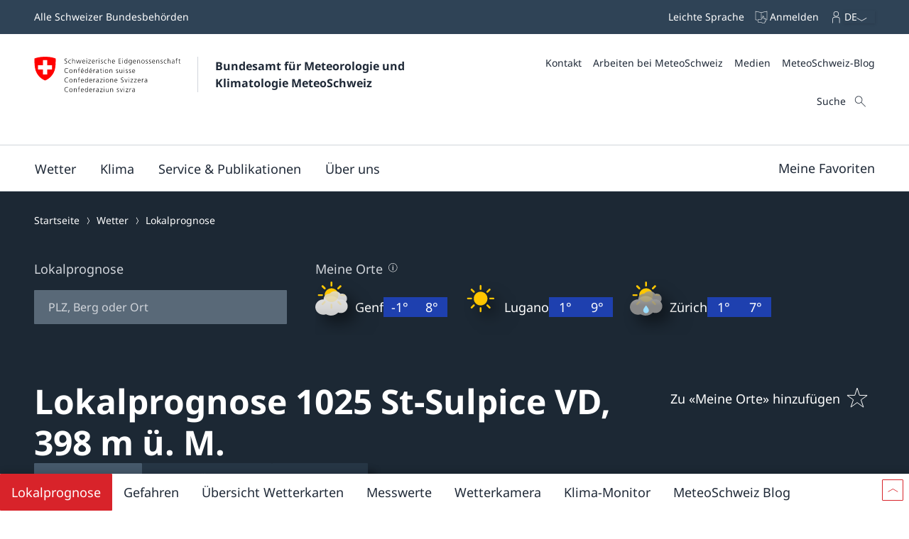

--- FILE ---
content_type: text/html
request_url: https://www.meteoschweiz.admin.ch/lokalprognose/st-sulpice-vd/1025.html
body_size: 28566
content:
<!doctype html><html lang="de" data-stencil-build="mufrcyg4" class="hydrated"><head><meta charset="UTF-8"> <style sty-id="sc-mch-dropdown">@charset "UTF-8";/*!@.mch-field-label*/.mch-field-label.sc-mch-dropdown{cursor:pointer;color:var(--mch-field-label__font-color--type, var(--mch-field-label__font-color));font-family:var(--mch-field-label__font-family--type, var(--mch-field-label__font-family));font-size:var(--mch-field-label__font-size--type, var(--mch-field-label__font-size));font-style:var(--mch-field-label__font-style--type, var(--mch-field-label__font-style));font-weight:var(--mch-field-label__font-weight--type, var(--mch-field-label__font-weight));line-height:var(--mch-field-label__line-height--type, var(--mch-field-label__line-height));letter-spacing:var(--mch-field-label__letter-spacing--type, var(--mch-field-label__letter-spacing));text-transform:var(--mch-field-label__text-transform--type, var(--mch-field-label__text-transform));opacity:var(--mch-field-label__opacity--type, var(--mch-field-label__opacity))}/*!@.mch-field-label--required::after*/.mch-field-label--required.sc-mch-dropdown::after{margin-left:var(--mch-field-label-required-marker__stack-x-start, 0.2em);content:var(--mch-field-label-required-marker__symbol, "*");color:var(--mch-field-label-required-marker__font-color, initial)}/*!@.mch-field-label:not(.mch-field-label--required)::after*/.mch-field-label.sc-mch-dropdown:not(.mch-field-label--required)::after{margin-left:var(--mch-field-label-optional-marker__stack-x-start, 0.2em);content:var(--mch-field-label-optional-marker__symbol, initial);color:var(--mch-field-label-optional-marker__font-color, initial)}/*!@.mch-field-label--disabled*/.mch-field-label--disabled.sc-mch-dropdown{cursor:not-allowed}/*!@.mch-field-label--loading*/.mch-field-label--loading.sc-mch-dropdown{cursor:wait}/*!@.mch-field-layout*/.mch-field-layout.sc-mch-dropdown{display:flex;flex-direction:column;position:relative;margin-left:calc(var(--mch-field-layout__gutter-width, var(--wb-ds-grid__gutter-x)) * -1);margin-top:calc(var(--mch-field-layout__gutter-height, var(--wb-ds-grid__gutter-y)) * -1)}/*!@.mch-field-layout > **/.mch-field-layout.sc-mch-dropdown>*.sc-mch-dropdown{margin-left:var(--mch-field-layout__gutter-width, var(--wb-ds-grid__gutter-x));margin-top:var(--mch-field-layout__gutter-height, var(--wb-ds-grid__gutter-y))}/*!@:host*/.sc-mch-dropdown-h{--wb-icon__fill--override:var(--mch-input-field__font-color, currentcolor);--wb-icon__size--override:var(--mch-dropdown-icon__size)}/*!@mch-badge*/mch-badge.sc-mch-dropdown{margin-top:var(--mch-field-message__space-top)}/*!@:host([disabled])*/[disabled].sc-mch-dropdown-h{--mch-dropdown-icon__fill--state:var(--mch-dropdown-icon__fill--disabled)}/*!@.mch-dropdown__select-wrapper*/.mch-dropdown__select-wrapper.sc-mch-dropdown{position:relative;display:inline-block}/*!@.mch-dropdown__icon-wrapper*/.mch-dropdown__icon-wrapper.sc-mch-dropdown{inset:var(--mch-dropdown__icon-wrapper-inset, 0);position:absolute;pointer-events:none;display:flex;justify-content:var(--mch-dropdown-icon__justify-content, flex-end)}/*!@.mch-dropdown__icon*/.mch-dropdown__icon.sc-mch-dropdown{padding-top:var(--mch-dropdown-icon__bezel-top, var(--mch-dropdown-icon__bezel, var(--mch-input-field__bezel-top, var(--mch-input-field__bezel, var(--wb-ds-space--m)))));padding-right:var(--mch-dropdown-icon__bezel-right, var(--mch-dropdown-icon__bezel, var(--mch-input-field__bezel-right, var(--mch-input-field__bezel, var(--wb-ds-space--m)))));padding-bottom:var(--mch-dropdown-icon__bezel-bottom, var(--mch-dropdown-icon__bezel, var(--mch-input-field__bezel-bottom, var(--mch-input-field__bezel, var(--wb-ds-space--m)))));padding-left:var(--mch-dropdown-icon__bezel-left, var(--mch-dropdown-icon__bezel, var(--mch-input-field__bezel-left, var(--mch-input-field__bezel, var(--wb-ds-space--m)))));--mch-dropdown-icon__box-shadow--value:var(--mch-dropdown-icon__box-shadow, var(--wb-ds-border-is-box-shadow));--mch-dropdown-icon__border-width--value:var(--mch-dropdown-icon__border-width, var(--wb-ds-border-width--default));--mch-dropdown-icon__border-color--value:var(--mch-dropdown-icon__border-color, var(--wb-ds-color-border));--mch-dropdown-icon__blur-radius--value:var(--mch-dropdown-icon__blur-radius, var(--wb-ds-border-blur-radius--default, 0));--mch-dropdown-icon__spread-radius--value:var(--mch-dropdown-icon__spread-radius, var(--wb-ds-border-spread-radius--default, 0));--mch-input-field__box-shadow--value:var(--mch-input-field__box-shadow, var(--wb-ds-border-is-box-shadow));--mch-input-field__border-width--value:var(--mch-input-field__border-width, var(--wb-ds-border-width--default));--mch-input-field__border-color--value:var(--mch-input-field__border-color, var(--wb-ds-color-border));--mch-input-field__blur-radius--value:var(--mch-input-field__blur-radius, var(--wb-ds-border-blur-radius--default, 0));--mch-input-field__spread-radius--value:var(--mch-input-field__spread-radius, var(--wb-ds-border-spread-radius--default, 0));--mch-dropdown-icon__box-shadow-top--value:var(--mch-dropdown-icon__box-shadow-top, inset 0px var(--mch-dropdown-icon__border-width--value) var(--mch-dropdown-icon__blur-radius--value) var(--mch-dropdown-icon__spread-radius--value) var(--mch-dropdown-icon__border-color--value));--mch-dropdown-icon__box-shadow-right--value:var(--mch-dropdown-icon__box-shadow-right, inset calc(var(--mch-dropdown-icon__border-width--value) * -1) 0px var(--mch-dropdown-icon__blur-radius--value) var(--mch-dropdown-icon__spread-radius--value) var(--mch-dropdown-icon__border-color--value));--mch-dropdown-icon__box-shadow-bottom--value:var(--mch-dropdown-icon__box-shadow-bottom, inset 0px calc(var(--mch-dropdown-icon__border-width--value) * -1) var(--mch-dropdown-icon__blur-radius--value) var(--mch-dropdown-icon__spread-radius--value) var(--mch-dropdown-icon__border-color--value));--mch-dropdown-icon__box-shadow-left--value:var(--mch-dropdown-icon__box-shadow-left, inset var(--mch-dropdown-icon__border-width--value) 0px var(--mch-dropdown-icon__blur-radius--value) var(--mch-dropdown-icon__spread-radius--value) var(--mch-dropdown-icon__border-color--value));box-shadow:var(--mch-dropdown-icon__box-shadow--value, var(--mch-dropdown-icon__box-shadow-left--override, var(--mch-dropdown-icon__box-shadow-left--value)), var(--mch-dropdown-icon__box-shadow-right--override, var(--mch-dropdown-icon__box-shadow-right--value)), var(--mch-dropdown-icon__box-shadow-top--override, var(--mch-dropdown-icon__box-shadow-top--value)), var(--mch-dropdown-icon__box-shadow-bottom--override, var(--mch-dropdown-icon__box-shadow-bottom--value)));border-top:var(--mch-dropdown-icon__border-top, var(--mch-dropdown-icon__border, var(--mch-input-field__border-top, var(--mch-input-field__border, var(--wb-ds-border-is-border)))));border-right:var(--mch-dropdown-icon__border-right, var(--mch-dropdown-icon__border, var(--mch-input-field__border-right, var(--mch-input-field__border, var(--wb-ds-border-is-border)))));border-bottom:var(--mch-dropdown-icon__border-bottom, var(--mch-dropdown-icon__border, var(--mch-input-field__border-bottom, var(--mch-input-field__border, var(--wb-ds-border-is-border)))));border-left:var(--mch-dropdown-icon__border-left, var(--mch-dropdown-icon__border, var(--mch-input-field__border-left, var(--mch-input-field__border, var(--wb-ds-border-is-border)))));border-radius:var(--mch-dropdown-icon__border-radius, var(--mch-input-field__border-radius, var(--wb-ds-border-radius--default)));outline:var(--mch-dropdown-icon__outline, var(--mch-input-field__outline, var(--wb-ds-border-is-outline)));transition:var(--mch-dropdown-icon__transition, var(--mch-input-field__transition));display:flex;align-items:center;align-self:var(--mch-dropdown-icon__align-self, center);height:100%;transition:transform var(--wb-ds-animation-duration--default, 0.25s) var(--wb-ds-animation-timing-function, ease)}/*!@:host(.is-mobile) .mch-dropdown__icon*/.is-mobile.sc-mch-dropdown-h .mch-dropdown__icon.sc-mch-dropdown{height:calc(100% - var(--wb-ds-border-width--default) * 4)}/*!@.mch-dropdown*/.mch-dropdown.sc-mch-dropdown{position:relative;max-width:100%;-webkit-user-select:none;-moz-user-select:none;user-select:none}/*!@.mch-dropdown[disabled]*/.mch-dropdown[disabled].sc-mch-dropdown{opacity:var(--mch-input-field__opacity--disabled);pointer-events:none}/*!@.mch-dropdown--open*/.mch-dropdown--open.sc-mch-dropdown{--mch-dropdown-icon__fill--state:var(--mch-dropdown-icon__fill--open)}/*!@.mch-dropdown__selected*/.mch-dropdown__selected.sc-mch-dropdown{white-space:nowrap;text-overflow:ellipsis;overflow:hidden}/*!@.mch-dropdown__select*/.mch-dropdown__select.sc-mch-dropdown{appearance:none;-webkit-appearance:none;-moz-appearance:none;padding-top:var(--mch-input-field__bezel-top--state, var(--mch-input-field__bezel--state, var(--mch-input-field__bezel-top, var(--mch-input-field__bezel, var(--wb-ds-space--m)))));padding-right:var(--mch-input-field__bezel-right--state, var(--mch-input-field__bezel--state, var(--mch-input-field__bezel-right, var(--mch-input-field__bezel, var(--wb-ds-space--m)))));padding-bottom:var(--mch-input-field__bezel-bottom--state, var(--mch-input-field__bezel--state, var(--mch-input-field__bezel-bottom, var(--mch-input-field__bezel, var(--wb-ds-space--m)))));padding-left:var(--mch-input-field__bezel-left--state, var(--mch-input-field__bezel--state, var(--mch-input-field__bezel-left, var(--mch-input-field__bezel, var(--wb-ds-space--m)))));--mch-input-field__box-shadow--value:var(--mch-input-field__box-shadow--state, var(--mch-input-field__box-shadow, var(--wb-ds-border-is-box-shadow)));--mch-input-field__border-width--value:var(--mch-input-field__border-width--state, var(--mch-input-field__border-width, var(--wb-ds-border-width--default)));--mch-input-field__border-color--value:var(--mch-input-field__border-color--state, var(--mch-input-field__border-color, var(--wb-ds-color-border)));--mch-input-field__blur-radius--value:var(--mch-input-field__blur-radius--state, var(--mch-input-field__blur-radius, var(--wb-ds-border-blur-radius--default, 0)));--mch-input-field__spread-radius--value:var(--mch-input-field__spread-radius--state, var(--mch-input-field__spread-radius, var(--wb-ds-border-spread-radius--default, 0)));--mch-input-field__box-shadow-top--value:var(--mch-input-field__box-shadow-top, inset 0px var(--mch-input-field__border-width--value) var(--mch-input-field__blur-radius--value) var(--mch-input-field__spread-radius--value) var(--mch-input-field__border-color--value));--mch-input-field__box-shadow-right--value:var(--mch-input-field__box-shadow-right, inset calc(var(--mch-input-field__border-width--value) * -1) 0px var(--mch-input-field__blur-radius--value) var(--mch-input-field__spread-radius--value) var(--mch-input-field__border-color--value));--mch-input-field__box-shadow-bottom--value:var(--mch-input-field__box-shadow-bottom, inset 0px calc(var(--mch-input-field__border-width--value) * -1) var(--mch-input-field__blur-radius--value) var(--mch-input-field__spread-radius--value) var(--mch-input-field__border-color--value));--mch-input-field__box-shadow-left--value:var(--mch-input-field__box-shadow-left, inset var(--mch-input-field__border-width--value) 0px var(--mch-input-field__blur-radius--value) var(--mch-input-field__spread-radius--value) var(--mch-input-field__border-color--value));box-shadow:var(--mch-input-field__box-shadow--value, var(--mch-input-field__box-shadow-left--override, var(--mch-input-field__box-shadow-left--value)), var(--mch-input-field__box-shadow-right--override, var(--mch-input-field__box-shadow-right--value)), var(--mch-input-field__box-shadow-top--override, var(--mch-input-field__box-shadow-top--value)), var(--mch-input-field__box-shadow-bottom--override, var(--mch-input-field__box-shadow-bottom--value)));border-top:var(--mch-input-field__border-top--state, var(--mch-input-field__border--state, var(--mch-input-field__border-top, var(--mch-input-field__border, var(--wb-ds-border-is-border)))));border-right:var(--mch-input-field__border-right--state, var(--mch-input-field__border--state, var(--mch-input-field__border-right, var(--mch-input-field__border, var(--wb-ds-border-is-border)))));border-bottom:var(--mch-input-field__border-bottom--state, var(--mch-input-field__border--state, var(--mch-input-field__border-bottom, var(--mch-input-field__border, var(--wb-ds-border-is-border)))));border-left:var(--mch-input-field__border-left--state, var(--mch-input-field__border--state, var(--mch-input-field__border-left, var(--mch-input-field__border, var(--wb-ds-border-is-border)))));border-radius:var(--mch-input-field__border-radius--state, var(--mch-input-field__border-radius, var(--wb-ds-border-radius--default)));outline:var(--mch-input-field__outline--state, var(--mch-input-field__outline, var(--wb-ds-border-is-outline)));transition:var(--mch-input-field__transition--state, var(--mch-input-field__transition));background:var(--mch-input-field__background--state, var(--mch-input-field__background, var(--wb-ds-color-background, initial)));padding-right:var(--mch-dropdown__bezel-right--state, var(--mch-dropdown__bezel--state, var(--mch-dropdown__bezel-right, var(--mch-dropdown__bezel, var(--wb-ds-space--m)))));color:var(--mch-input-field__font-color--state, var(--mch-input-field__font-color));font-family:var(--mch-input-field__font-family--state, var(--mch-input-field__font-family));font-size:var(--mch-input-field__font-size--state, var(--mch-input-field__font-size));font-style:var(--mch-input-field__font-style--state, var(--mch-input-field__font-style));font-weight:var(--mch-input-field__font-weight--state, var(--mch-input-field__font-weight));line-height:var(--mch-input-field__line-height--state, var(--mch-input-field__line-height));letter-spacing:var(--mch-input-field__letter-spacing--state, var(--mch-input-field__letter-spacing));text-transform:var(--mch-input-field__text-transform--state, var(--mch-input-field__text-transform));opacity:var(--mch-input-field__opacity--state, var(--mch-input-field__opacity));cursor:pointer;width:100%}/*!@.mch-dropdown__select.interacted:valid, .mch-dropdown__select.interacted.valid*/.mch-dropdown__select.interacted.sc-mch-dropdown:valid,.mch-dropdown__select.interacted.valid.sc-mch-dropdown{--mch-input-field__border-left--state:var(--mch-input-field__border-left--valid);--mch-input-field__border-bottom--state:var(--mch-input-field__border-bottom--valid);--mch-input-field__border-right--state:var(--mch-input-field__border-right--valid);--mch-input-field__border-top--state:var(--mch-input-field__border-top--valid);--mch-input-field__border--state:var(--mch-input-field__border--valid);--mch-input-field__box-shadow--state:var(--mch-input-field__box-shadow--valid);--mch-input-field__transition--state:var(--mch-input-field__transition--valid);--mch-input-field__border-width--state:var(--mch-input-field__border-width--valid);--mch-input-field__border-color--state:var(--mch-input-field__border-color--valid);--mch-input-field__background--state:var(--mch-input-field__background--valid);--mch-input-field__opacity--state:var(--mch-input-field__opacity--valid);--mch-input-field__font-weight--state:var(--mch-input-field__font-weight--valid);--mch-input-field__font-style--state:var(--mch-input-field__font-style--valid);--mch-input-field__font-color--state:var(--mch-input-field__font-color--valid)}/*!@.mch-dropdown__select.interacted.invalid, .mch-dropdown__select.interacted:invalid*/.mch-dropdown__select.interacted.invalid.sc-mch-dropdown,.mch-dropdown__select.interacted.sc-mch-dropdown:invalid{--mch-input-field__border-left--state:var(--mch-input-field__border-left--invalid);--mch-input-field__border-bottom--state:var(--mch-input-field__border-bottom--invalid);--mch-input-field__border-right--state:var(--mch-input-field__border-right--invalid);--mch-input-field__border-top--state:var(--mch-input-field__border-top--invalid);--mch-input-field__border--state:var(--mch-input-field__border--invalid);--mch-input-field__box-shadow--state:var(--mch-input-field__box-shadow--invalid);--mch-input-field__transition--state:var(--mch-input-field__transition--invalid);--mch-input-field__border-width--state:var(--mch-input-field__border-width--invalid);--mch-input-field__border-color--state:var(--mch-input-field__border-color--invalid);--mch-input-field__background--state:var(--mch-input-field__background--invalid);--mch-input-field__opacity--state:var(--mch-input-field__opacity--invalid);--mch-input-field__font-weight--state:var(--mch-input-field__font-weight--invalid);--mch-input-field__font-style--state:var(--mch-input-field__font-style--invalid);--mch-input-field__font-color--state:var(--mch-input-field__font-color--invalid)}/*!@.mch-dropdown__select:focus, .mch-dropdown__select.interacted:focus*/.mch-dropdown__select.sc-mch-dropdown:focus,.mch-dropdown__select.interacted.sc-mch-dropdown:focus{--mch-input-field__border-left--state:var(--mch-input-field__border-left--focus);--mch-input-field__border-bottom--state:var(--mch-input-field__border-bottom--focus);--mch-input-field__border-right--state:var(--mch-input-field__border-right--focus);--mch-input-field__border-top--state:var(--mch-input-field__border-top--focus);--mch-input-field__border--state:var(--mch-input-field__border--focus);--mch-input-field__box-shadow--state:var(--mch-input-field__box-shadow--focus);--mch-input-field__transition--state:var(--mch-input-field__transition--focus);--mch-input-field__border-width--state:var(--mch-input-field__border-width--focus);--mch-input-field__border-color--state:var(--mch-input-field__border-color--focus);--mch-input-field__background--state:var(--mch-input-field__background--focus);--mch-input-field__opacity--state:var(--mch-input-field__opacity--focus);--mch-input-field__font-weight--state:var(--mch-input-field__font-weight--focus);--mch-input-field__font-style--state:var(--mch-input-field__font-style--focus);--mch-input-field__font-color--state:var(--mch-input-field__font-color--focus)}/*!@.mch-dropdown__select:active, .mch-dropdown__select.interacted:active*/.mch-dropdown__select.sc-mch-dropdown:active,.mch-dropdown__select.interacted.sc-mch-dropdown:active{--mch-input-field__border-left--state:var(--mch-input-field__border-left--active);--mch-input-field__border-bottom--state:var(--mch-input-field__border-bottom--active);--mch-input-field__border-right--state:var(--mch-input-field__border-right--active);--mch-input-field__border-top--state:var(--mch-input-field__border-top--active);--mch-input-field__border--state:var(--mch-input-field__border--active);--mch-input-field__box-shadow--state:var(--mch-input-field__box-shadow--active);--mch-input-field__transition--state:var(--mch-input-field__transition--active);--mch-input-field__border-width--state:var(--mch-input-field__border-width--active);--mch-input-field__border-color--state:var(--mch-input-field__border-color--active);--mch-input-field__background--state:var(--mch-input-field__background--active);--mch-input-field__opacity--state:var(--mch-input-field__opacity--active);--mch-input-field__font-weight--state:var(--mch-input-field__font-weight--active);--mch-input-field__font-style--state:var(--mch-input-field__font-style--active);--mch-input-field__font-color--state:var(--mch-input-field__font-color--active)}/*!@.mch-dropdown__select:hover, .mch-dropdown__select.interacted:hover*/.mch-dropdown__select.sc-mch-dropdown:hover,.mch-dropdown__select.interacted.sc-mch-dropdown:hover{--mch-input-field__border-left--state:var(--mch-input-field__border-left--hover);--mch-input-field__border-bottom--state:var(--mch-input-field__border-bottom--hover);--mch-input-field__border-right--state:var(--mch-input-field__border-right--hover);--mch-input-field__border-top--state:var(--mch-input-field__border-top--hover);--mch-input-field__border--state:var(--mch-input-field__border--hover);--mch-input-field__box-shadow--state:var(--mch-input-field__box-shadow--hover);--mch-input-field__transition--state:var(--mch-input-field__transition--hover);--mch-input-field__border-width--state:var(--mch-input-field__border-width--hover);--mch-input-field__border-color--state:var(--mch-input-field__border-color--hover);--mch-input-field__background--state:var(--mch-input-field__background--hover);--mch-input-field__opacity--state:var(--mch-input-field__opacity--hover);--mch-input-field__font-weight--state:var(--mch-input-field__font-weight--hover);--mch-input-field__font-style--state:var(--mch-input-field__font-style--hover);--mch-input-field__font-color--state:var(--mch-input-field__font-color--hover)}/*!@.mch-dropdown__select option*/.mch-dropdown__select.sc-mch-dropdown option.sc-mch-dropdown{padding-top:var(--mch-dropdown-option__bezel-top--state, var(--mch-dropdown-option__bezel--state, var(--mch-dropdown-option__bezel-top, var(--mch-dropdown-option__bezel, var(--wb-ds-space--m)))));padding-right:var(--mch-dropdown-option__bezel-right--state, var(--mch-dropdown-option__bezel--state, var(--mch-dropdown-option__bezel-right, var(--mch-dropdown-option__bezel, var(--wb-ds-space--m)))));padding-bottom:var(--mch-dropdown-option__bezel-bottom--state, var(--mch-dropdown-option__bezel--state, var(--mch-dropdown-option__bezel-bottom, var(--mch-dropdown-option__bezel, var(--wb-ds-space--m)))));padding-left:var(--mch-dropdown-option__bezel-left--state, var(--mch-dropdown-option__bezel--state, var(--mch-dropdown-option__bezel-left, var(--mch-dropdown-option__bezel, var(--wb-ds-space--m)))));--mch-dropdown-option__box-shadow--value:var(--mch-dropdown-option__box-shadow--state, var(--mch-dropdown-option__box-shadow, var(--wb-ds-border-is-box-shadow)));--mch-dropdown-option__border-width--value:var(--mch-dropdown-option__border-width--state, var(--mch-dropdown-option__border-width, var(--wb-ds-border-width--default)));--mch-dropdown-option__border-color--value:var(--mch-dropdown-option__border-color--state, var(--mch-dropdown-option__border-color, var(--wb-ds-color-border)));--mch-dropdown-option__blur-radius--value:var(--mch-dropdown-option__blur-radius--state, var(--mch-dropdown-option__blur-radius, var(--wb-ds-border-blur-radius--default, 0)));--mch-dropdown-option__spread-radius--value:var(--mch-dropdown-option__spread-radius--state, var(--mch-dropdown-option__spread-radius, var(--wb-ds-border-spread-radius--default, 0)));--mch-dropdown-option__box-shadow-top--value:var(--mch-dropdown-option__box-shadow-top, inset 0px var(--mch-dropdown-option__border-width--value) var(--mch-dropdown-option__blur-radius--value) var(--mch-dropdown-option__spread-radius--value) var(--mch-dropdown-option__border-color--value));--mch-dropdown-option__box-shadow-right--value:var(--mch-dropdown-option__box-shadow-right, inset calc(var(--mch-dropdown-option__border-width--value) * -1) 0px var(--mch-dropdown-option__blur-radius--value) var(--mch-dropdown-option__spread-radius--value) var(--mch-dropdown-option__border-color--value));--mch-dropdown-option__box-shadow-bottom--value:var(--mch-dropdown-option__box-shadow-bottom, inset 0px calc(var(--mch-dropdown-option__border-width--value) * -1) var(--mch-dropdown-option__blur-radius--value) var(--mch-dropdown-option__spread-radius--value) var(--mch-dropdown-option__border-color--value));--mch-dropdown-option__box-shadow-left--value:var(--mch-dropdown-option__box-shadow-left, inset var(--mch-dropdown-option__border-width--value) 0px var(--mch-dropdown-option__blur-radius--value) var(--mch-dropdown-option__spread-radius--value) var(--mch-dropdown-option__border-color--value));box-shadow:var(--mch-dropdown-option__box-shadow--value, var(--mch-dropdown-option__box-shadow-left--override, var(--mch-dropdown-option__box-shadow-left--value)), var(--mch-dropdown-option__box-shadow-right--override, var(--mch-dropdown-option__box-shadow-right--value)), var(--mch-dropdown-option__box-shadow-top--override, var(--mch-dropdown-option__box-shadow-top--value)), var(--mch-dropdown-option__box-shadow-bottom--override, var(--mch-dropdown-option__box-shadow-bottom--value)));border-top:var(--mch-dropdown-option__border-top--state, var(--mch-dropdown-option__border--state, var(--mch-dropdown-option__border-top, var(--mch-dropdown-option__border, var(--wb-ds-border-is-border)))));border-right:var(--mch-dropdown-option__border-right--state, var(--mch-dropdown-option__border--state, var(--mch-dropdown-option__border-right, var(--mch-dropdown-option__border, var(--wb-ds-border-is-border)))));border-bottom:var(--mch-dropdown-option__border-bottom--state, var(--mch-dropdown-option__border--state, var(--mch-dropdown-option__border-bottom, var(--mch-dropdown-option__border, var(--wb-ds-border-is-border)))));border-left:var(--mch-dropdown-option__border-left--state, var(--mch-dropdown-option__border--state, var(--mch-dropdown-option__border-left, var(--mch-dropdown-option__border, var(--wb-ds-border-is-border)))));border-radius:var(--mch-dropdown-option__border-radius--state, var(--mch-dropdown-option__border-radius, var(--wb-ds-border-radius--default)));outline:var(--mch-dropdown-option__outline--state, var(--mch-dropdown-option__outline, var(--wb-ds-border-is-outline)));transition:var(--mch-dropdown-option__transition--state, var(--mch-dropdown-option__transition));background:var(--mch-dropdown-option__background--state, var(--mch-dropdown-option__background, var(--wb-ds-color-background, initial)));color:var(--mch-dropdown-option__font-color--state, var(--mch-dropdown-option__font-color));font-family:var(--mch-dropdown-option__font-family--state, var(--mch-dropdown-option__font-family));font-size:var(--mch-dropdown-option__font-size--state, var(--mch-dropdown-option__font-size));font-style:var(--mch-dropdown-option__font-style--state, var(--mch-dropdown-option__font-style));font-weight:var(--mch-dropdown-option__font-weight--state, var(--mch-dropdown-option__font-weight));line-height:var(--mch-dropdown-option__line-height--state, var(--mch-dropdown-option__line-height));letter-spacing:var(--mch-dropdown-option__letter-spacing--state, var(--mch-dropdown-option__letter-spacing));text-transform:var(--mch-dropdown-option__text-transform--state, var(--mch-dropdown-option__text-transform));opacity:var(--mch-dropdown-option__opacity--state, var(--mch-dropdown-option__opacity))}@media (width >= 430px){/*!@.mch-dropdown__select*/.mch-dropdown__select.sc-mch-dropdown{max-width:100%}}</style><style sty-id="sc-mch-text-field">@charset "UTF-8";/*!@.mch-field-label*/.mch-field-label.sc-mch-text-field{cursor:pointer;color:var(--mch-field-label__font-color--type, var(--mch-field-label__font-color));font-family:var(--mch-field-label__font-family--type, var(--mch-field-label__font-family));font-size:var(--mch-field-label__font-size--type, var(--mch-field-label__font-size));font-style:var(--mch-field-label__font-style--type, var(--mch-field-label__font-style));font-weight:var(--mch-field-label__font-weight--type, var(--mch-field-label__font-weight));line-height:var(--mch-field-label__line-height--type, var(--mch-field-label__line-height));letter-spacing:var(--mch-field-label__letter-spacing--type, var(--mch-field-label__letter-spacing));text-transform:var(--mch-field-label__text-transform--type, var(--mch-field-label__text-transform));opacity:var(--mch-field-label__opacity--type, var(--mch-field-label__opacity))}/*!@.mch-field-label--required::after*/.mch-field-label--required.sc-mch-text-field::after{margin-left:var(--mch-field-label-required-marker__stack-x-start, 0.2em);content:var(--mch-field-label-required-marker__symbol, "*");color:var(--mch-field-label-required-marker__font-color, initial)}/*!@.mch-field-label:not(.mch-field-label--required)::after*/.mch-field-label.sc-mch-text-field:not(.mch-field-label--required)::after{margin-left:var(--mch-field-label-optional-marker__stack-x-start, 0.2em);content:var(--mch-field-label-optional-marker__symbol, initial);color:var(--mch-field-label-optional-marker__font-color, initial)}/*!@.mch-field-label--disabled*/.mch-field-label--disabled.sc-mch-text-field{cursor:not-allowed}/*!@.mch-field-label--loading*/.mch-field-label--loading.sc-mch-text-field{cursor:wait}/*!@.mch-field-layout*/.mch-field-layout.sc-mch-text-field{display:flex;flex-direction:column;position:relative;margin-left:calc(var(--mch-field-layout__gutter-width, var(--wb-ds-grid__gutter-x)) * -1);margin-top:calc(var(--mch-field-layout__gutter-height, var(--wb-ds-grid__gutter-y)) * -1)}/*!@.mch-field-layout > **/.mch-field-layout.sc-mch-text-field>*.sc-mch-text-field{margin-left:var(--mch-field-layout__gutter-width, var(--wb-ds-grid__gutter-x));margin-top:var(--mch-field-layout__gutter-height, var(--wb-ds-grid__gutter-y))}/*!@:host*/.sc-mch-text-field-h{display:block}/*!@:host input::-webkit-datetime-edit-fields-wrapper*/.sc-mch-text-field-h input.sc-mch-text-field::-webkit-datetime-edit-fields-wrapper{padding:0}/*!@mch-badge*/mch-badge.sc-mch-text-field{margin-top:var(--mch-field-message__space-top)}/*!@:host(.is-mobile) input[type=date]*/.is-mobile.sc-mch-text-field-h input[type=date].sc-mch-text-field{min-height:calc(var(--mch-input-field__bezel-top) + var(--mch-input-field__line-height) + var(--mch-input-field__bezel-bottom))}@keyframes autofill{0%,100%{color:var(--mch-input-field__font-color);background:transparent}}@keyframes autofill{0%,100%{color:var(--mch-input-field__font-color);background:transparent}}/*!@.mch-text-field__input*/.mch-text-field__input.sc-mch-text-field{appearance:none;-webkit-appearance:none;-moz-appearance:none;padding-top:var(--mch-input-field__bezel-top--state, var(--mch-input-field__bezel--state, var(--mch-input-field__bezel-top, var(--mch-input-field__bezel, var(--wb-ds-space--m)))));padding-right:var(--mch-input-field__bezel-right--state, var(--mch-input-field__bezel--state, var(--mch-input-field__bezel-right, var(--mch-input-field__bezel, var(--wb-ds-space--m)))));padding-bottom:var(--mch-input-field__bezel-bottom--state, var(--mch-input-field__bezel--state, var(--mch-input-field__bezel-bottom, var(--mch-input-field__bezel, var(--wb-ds-space--m)))));padding-left:var(--mch-input-field__bezel-left--state, var(--mch-input-field__bezel--state, var(--mch-input-field__bezel-left, var(--mch-input-field__bezel, var(--wb-ds-space--m)))));--mch-input-field__box-shadow--value:var(--mch-input-field__box-shadow--state, var(--mch-input-field__box-shadow, var(--wb-ds-border-is-box-shadow)));--mch-input-field__border-width--value:var(--mch-input-field__border-width--state, var(--mch-input-field__border-width, var(--wb-ds-border-width--default)));--mch-input-field__border-color--value:var(--mch-input-field__border-color--state, var(--mch-input-field__border-color, var(--wb-ds-color-border)));--mch-input-field__blur-radius--value:var(--mch-input-field__blur-radius--state, var(--mch-input-field__blur-radius, var(--wb-ds-border-blur-radius--default, 0)));--mch-input-field__spread-radius--value:var(--mch-input-field__spread-radius--state, var(--mch-input-field__spread-radius, var(--wb-ds-border-spread-radius--default, 0)));--mch-input-field__box-shadow-top--value:var(--mch-input-field__box-shadow-top, inset 0px var(--mch-input-field__border-width--value) var(--mch-input-field__blur-radius--value) var(--mch-input-field__spread-radius--value) var(--mch-input-field__border-color--value));--mch-input-field__box-shadow-right--value:var(--mch-input-field__box-shadow-right, inset calc(var(--mch-input-field__border-width--value) * -1) 0px var(--mch-input-field__blur-radius--value) var(--mch-input-field__spread-radius--value) var(--mch-input-field__border-color--value));--mch-input-field__box-shadow-bottom--value:var(--mch-input-field__box-shadow-bottom, inset 0px calc(var(--mch-input-field__border-width--value) * -1) var(--mch-input-field__blur-radius--value) var(--mch-input-field__spread-radius--value) var(--mch-input-field__border-color--value));--mch-input-field__box-shadow-left--value:var(--mch-input-field__box-shadow-left, inset var(--mch-input-field__border-width--value) 0px var(--mch-input-field__blur-radius--value) var(--mch-input-field__spread-radius--value) var(--mch-input-field__border-color--value));box-shadow:var(--mch-input-field__box-shadow--value, var(--mch-input-field__box-shadow-left--override, var(--mch-input-field__box-shadow-left--value)), var(--mch-input-field__box-shadow-right--override, var(--mch-input-field__box-shadow-right--value)), var(--mch-input-field__box-shadow-top--override, var(--mch-input-field__box-shadow-top--value)), var(--mch-input-field__box-shadow-bottom--override, var(--mch-input-field__box-shadow-bottom--value)));border-top:var(--mch-input-field__border-top--state, var(--mch-input-field__border--state, var(--mch-input-field__border-top, var(--mch-input-field__border, var(--wb-ds-border-is-border)))));border-right:var(--mch-input-field__border-right--state, var(--mch-input-field__border--state, var(--mch-input-field__border-right, var(--mch-input-field__border, var(--wb-ds-border-is-border)))));border-bottom:var(--mch-input-field__border-bottom--state, var(--mch-input-field__border--state, var(--mch-input-field__border-bottom, var(--mch-input-field__border, var(--wb-ds-border-is-border)))));border-left:var(--mch-input-field__border-left--state, var(--mch-input-field__border--state, var(--mch-input-field__border-left, var(--mch-input-field__border, var(--wb-ds-border-is-border)))));border-radius:var(--mch-input-field__border-radius--state, var(--mch-input-field__border-radius, var(--wb-ds-border-radius--default)));outline:var(--mch-input-field__outline--state, var(--mch-input-field__outline, var(--wb-ds-border-is-outline)));transition:var(--mch-input-field__transition--state, var(--mch-input-field__transition));background:var(--mch-input-field__background--state, var(--mch-input-field__background, var(--wb-ds-color-background, initial)));color:var(--mch-input-field__font-color--state, var(--mch-input-field__font-color));font-family:var(--mch-input-field__font-family--state, var(--mch-input-field__font-family));font-size:var(--mch-input-field__font-size--state, var(--mch-input-field__font-size));font-style:var(--mch-input-field__font-style--state, var(--mch-input-field__font-style));font-weight:var(--mch-input-field__font-weight--state, var(--mch-input-field__font-weight));line-height:var(--mch-input-field__line-height--state, var(--mch-input-field__line-height));letter-spacing:var(--mch-input-field__letter-spacing--state, var(--mch-input-field__letter-spacing));text-transform:var(--mch-input-field__text-transform--state, var(--mch-input-field__text-transform));opacity:var(--mch-input-field__opacity--state, var(--mch-input-field__opacity));box-sizing:border-box;width:100%}/*!@.mch-text-field__input:-webkit-autofill*/.mch-text-field__input.sc-mch-text-field:-webkit-autofill{animation-delay:1s;animation-name:autofill;animation-fill-mode:both}/*!@.mch-text-field__input.interacted:valid, .mch-text-field__input.interacted.valid*/.mch-text-field__input.interacted.sc-mch-text-field:valid,.mch-text-field__input.interacted.valid.sc-mch-text-field{--mch-input-field__border-left--state:var(--mch-input-field__border-left--valid);--mch-input-field__border-bottom--state:var(--mch-input-field__border-bottom--valid);--mch-input-field__border-right--state:var(--mch-input-field__border-right--valid);--mch-input-field__border-top--state:var(--mch-input-field__border-top--valid);--mch-input-field__border--state:var(--mch-input-field__border--valid);--mch-input-field__box-shadow--state:var(--mch-input-field__box-shadow--valid);--mch-input-field__transition--state:var(--mch-input-field__transition--valid);--mch-input-field__border-width--state:var(--mch-input-field__border-width--valid);--mch-input-field__border-color--state:var(--mch-input-field__border-color--valid);--mch-input-field__background--state:var(--mch-input-field__background--valid);--mch-input-field__opacity--state:var(--mch-input-field__opacity--valid);--mch-input-field__font-weight--state:var(--mch-input-field__font-weight--valid);--mch-input-field__font-style--state:var(--mch-input-field__font-style--valid);--mch-input-field__font-color--state:var(--mch-input-field__font-color--valid)}/*!@.mch-text-field__input.interacted.invalid, .mch-text-field__input.interacted:invalid*/.mch-text-field__input.interacted.invalid.sc-mch-text-field,.mch-text-field__input.interacted.sc-mch-text-field:invalid{--mch-input-field__border-left--state:var(--mch-input-field__border-left--invalid);--mch-input-field__border-bottom--state:var(--mch-input-field__border-bottom--invalid);--mch-input-field__border-right--state:var(--mch-input-field__border-right--invalid);--mch-input-field__border-top--state:var(--mch-input-field__border-top--invalid);--mch-input-field__border--state:var(--mch-input-field__border--invalid);--mch-input-field__box-shadow--state:var(--mch-input-field__box-shadow--invalid);--mch-input-field__transition--state:var(--mch-input-field__transition--invalid);--mch-input-field__border-width--state:var(--mch-input-field__border-width--invalid);--mch-input-field__border-color--state:var(--mch-input-field__border-color--invalid);--mch-input-field__background--state:var(--mch-input-field__background--invalid);--mch-input-field__opacity--state:var(--mch-input-field__opacity--invalid);--mch-input-field__font-weight--state:var(--mch-input-field__font-weight--invalid);--mch-input-field__font-style--state:var(--mch-input-field__font-style--invalid);--mch-input-field__font-color--state:var(--mch-input-field__font-color--invalid)}/*!@.mch-text-field__input:focus, .mch-text-field__input.interacted:focus*/.mch-text-field__input.sc-mch-text-field:focus,.mch-text-field__input.interacted.sc-mch-text-field:focus{--mch-input-field__border-left--state:var(--mch-input-field__border-left--focus);--mch-input-field__border-bottom--state:var(--mch-input-field__border-bottom--focus);--mch-input-field__border-right--state:var(--mch-input-field__border-right--focus);--mch-input-field__border-top--state:var(--mch-input-field__border-top--focus);--mch-input-field__border--state:var(--mch-input-field__border--focus);--mch-input-field__box-shadow--state:var(--mch-input-field__box-shadow--focus);--mch-input-field__transition--state:var(--mch-input-field__transition--focus);--mch-input-field__border-width--state:var(--mch-input-field__border-width--focus);--mch-input-field__border-color--state:var(--mch-input-field__border-color--focus);--mch-input-field__background--state:var(--mch-input-field__background--focus);--mch-input-field__opacity--state:var(--mch-input-field__opacity--focus);--mch-input-field__font-weight--state:var(--mch-input-field__font-weight--focus);--mch-input-field__font-style--state:var(--mch-input-field__font-style--focus);--mch-input-field__font-color--state:var(--mch-input-field__font-color--focus)}/*!@.mch-text-field__input:active, .mch-text-field__input.interacted:active*/.mch-text-field__input.sc-mch-text-field:active,.mch-text-field__input.interacted.sc-mch-text-field:active{--mch-input-field__border-left--state:var(--mch-input-field__border-left--active);--mch-input-field__border-bottom--state:var(--mch-input-field__border-bottom--active);--mch-input-field__border-right--state:var(--mch-input-field__border-right--active);--mch-input-field__border-top--state:var(--mch-input-field__border-top--active);--mch-input-field__border--state:var(--mch-input-field__border--active);--mch-input-field__box-shadow--state:var(--mch-input-field__box-shadow--active);--mch-input-field__transition--state:var(--mch-input-field__transition--active);--mch-input-field__border-width--state:var(--mch-input-field__border-width--active);--mch-input-field__border-color--state:var(--mch-input-field__border-color--active);--mch-input-field__background--state:var(--mch-input-field__background--active);--mch-input-field__opacity--state:var(--mch-input-field__opacity--active);--mch-input-field__font-weight--state:var(--mch-input-field__font-weight--active);--mch-input-field__font-style--state:var(--mch-input-field__font-style--active);--mch-input-field__font-color--state:var(--mch-input-field__font-color--active)}/*!@.mch-text-field__input:hover, .mch-text-field__input.interacted:hover*/.mch-text-field__input.sc-mch-text-field:hover,.mch-text-field__input.interacted.sc-mch-text-field:hover{--mch-input-field__border-left--state:var(--mch-input-field__border-left--hover);--mch-input-field__border-bottom--state:var(--mch-input-field__border-bottom--hover);--mch-input-field__border-right--state:var(--mch-input-field__border-right--hover);--mch-input-field__border-top--state:var(--mch-input-field__border-top--hover);--mch-input-field__border--state:var(--mch-input-field__border--hover);--mch-input-field__box-shadow--state:var(--mch-input-field__box-shadow--hover);--mch-input-field__transition--state:var(--mch-input-field__transition--hover);--mch-input-field__border-width--state:var(--mch-input-field__border-width--hover);--mch-input-field__border-color--state:var(--mch-input-field__border-color--hover);--mch-input-field__background--state:var(--mch-input-field__background--hover);--mch-input-field__opacity--state:var(--mch-input-field__opacity--hover);--mch-input-field__font-weight--state:var(--mch-input-field__font-weight--hover);--mch-input-field__font-style--state:var(--mch-input-field__font-style--hover);--mch-input-field__font-color--state:var(--mch-input-field__font-color--hover)}/*!@.mch-text-field__input:disabled, .mch-text-field__input.interacted.disabled, .mch-text-field__input.interacted:disabled*/.mch-text-field__input.sc-mch-text-field:disabled,.mch-text-field__input.interacted.disabled.sc-mch-text-field,.mch-text-field__input.interacted.sc-mch-text-field:disabled{--mch-input-field__border-left--state:var(--mch-input-field__border-left--disabled);--mch-input-field__border-bottom--state:var(--mch-input-field__border-bottom--disabled);--mch-input-field__border-right--state:var(--mch-input-field__border-right--disabled);--mch-input-field__border-top--state:var(--mch-input-field__border-top--disabled);--mch-input-field__border--state:var(--mch-input-field__border--disabled);--mch-input-field__box-shadow--state:var(--mch-input-field__box-shadow--disabled);--mch-input-field__transition--state:var(--mch-input-field__transition--disabled);--mch-input-field__border-width--state:var(--mch-input-field__border-width--disabled);--mch-input-field__border-color--state:var(--mch-input-field__border-color--disabled);--mch-input-field__background--state:var(--mch-input-field__background--disabled);--mch-input-field__opacity--state:var(--mch-input-field__opacity--disabled);--mch-input-field__font-weight--state:var(--mch-input-field__font-weight--disabled);--mch-input-field__font-style--state:var(--mch-input-field__font-style--disabled);--mch-input-field__font-color--state:var(--mch-input-field__font-color--disabled);opacity:var(--mch-input-field__opacity--disabled)}/*!@.mch-text-field__input :-webkit-autofill,
.mch-text-field__input :-webkit-autofill:hover,
.mch-text-field__input :-webkit-autofill:focus, .mch-text-field__input:-webkit-autofill, .mch-text-field__input:-webkit-autofill:hover, .mch-text-field__input:-webkit-autofill:focus*/.mch-text-field__input.sc-mch-text-field .sc-mch-text-field:-webkit-autofill,.mch-text-field__input.sc-mch-text-field .sc-mch-text-field:-webkit-autofill:hover,.mch-text-field__input.sc-mch-text-field .sc-mch-text-field:-webkit-autofill:focus,.mch-text-field__input.sc-mch-text-field:-webkit-autofill,.mch-text-field__input.sc-mch-text-field:-webkit-autofill:hover,.mch-text-field__input.sc-mch-text-field:-webkit-autofill:focus{-webkit-text-fill-color:var(--mch-input-field__font-color)}/*!@.mch-text-field__input--textarea*/.mch-text-field__input--textarea.sc-mch-text-field{resize:vertical}/*!@.mch-text-field__input-container,
.mch-text-field__textarea-container*/.mch-text-field__input-container.sc-mch-text-field,.mch-text-field__textarea-container.sc-mch-text-field{position:relative;display:flex}/*!@.mch-text-field__clear-button*/.mch-text-field__clear-button.sc-mch-text-field{position:absolute;z-index:var(--wb-ds-zindex--element);right:var(--wb-ds-space--m);align-self:center;display:inline-block}/*!@[type=search]::-webkit-search-decoration,
[type=search]::-webkit-search-cancel-button,
[type=search]::-webkit-search-results-button,
[type=search]::-webkit-search-results-decoration*/[type=search].sc-mch-text-field::-webkit-search-decoration,[type=search].sc-mch-text-field::-webkit-search-cancel-button,[type=search].sc-mch-text-field::-webkit-search-results-button,[type=search].sc-mch-text-field::-webkit-search-results-decoration{-webkit-appearance:none;appearance:none}/*!@.mch-text-field__input::placeholder,
[type=date]:invalid::-webkit-datetime-edit*/.mch-text-field__input.sc-mch-text-field::placeholder,[type=date].sc-mch-text-field:invalid::-webkit-datetime-edit{color:var(--mch-field-placeholder__font-color, var(--mch-field-label__font-color));font-family:var(--mch-field-placeholder__font-family, var(--mch-field-label__font-family));font-size:var(--mch-field-placeholder__font-size, var(--mch-field-label__font-size));font-style:var(--mch-field-placeholder__font-style, var(--mch-field-label__font-style));font-weight:var(--mch-field-placeholder__font-weight, var(--mch-field-label__font-weight));line-height:var(--mch-field-placeholder__line-height, var(--mch-field-label__line-height));letter-spacing:var(--mch-field-placeholder__letter-spacing, var(--mch-field-label__letter-spacing));text-transform:var(--mch-field-placeholder__text-transform, var(--mch-field-label__text-transform));opacity:var(--mch-field-placeholder__opacity, var(--mch-field-label__opacity));opacity:--mch-input-field__opacity--disabled}/*!@.mch-text-field__length-validation*/.mch-text-field__length-validation.sc-mch-text-field{pointer-events:none;position:absolute;right:var(--mch-text-field-length-validation__position-right, var(--mch-text-field__bezel-right--value, 0.7em));bottom:var(--mch-text-field-length-validation__position-bottom, var(--mch-text-field__bezel-bottom--value, 0.7em));opacity:var(--mch-text-field-length-validation__opacity, 0.7);background:var(--mch-text-field-length-validation__background, transparent);padding-left:var(--mch-text-field-length-validation__bezel-left, 0);padding-right:var(--mch-text-field-length-validation__bezel-right, 0);color:var(--mch-text-field-length-validation__font-color);font-family:var(--mch-text-field-length-validation__font-family);font-size:var(--mch-text-field-length-validation__font-size);font-style:var(--mch-text-field-length-validation__font-style);font-weight:var(--mch-text-field-length-validation__font-weight);line-height:var(--mch-text-field-length-validation__line-height);letter-spacing:var(--mch-text-field-length-validation__letter-spacing);text-transform:var(--mch-text-field-length-validation__text-transform);opacity:var(--mch-text-field-length-validation__opacity)}/*!@.mch-text-field__length-validation.invalid*/.mch-text-field__length-validation.invalid.sc-mch-text-field{color:var(--mch-text-field-length-validation__font-color--invalid, var(--wb-ds-color-error--default, inherit))}</style><link rel="shortcut icon" href="/static/favicons/favicon.ico"> <!-- For non-Retina (@1× display) iPhone, iPod Touch, and Android 2.1+ devices: --> <link rel="apple-touch-icon-precomposed" href="/static/favicons/apple-touch-icon-precomposed.png"><!-- 57×57px --> <!-- For the iPad mini and the first- and second-generation iPad (@1× display) on iOS ≤ 6: --> <link rel="apple-touch-icon-precomposed" sizes="72x72" href="/static/favicons/apple-touch-icon-72x72-precomposed.png"> <!-- For the iPad mini and the first- and second-generation iPad (@1× display) on iOS ≥ 7: --> <link rel="apple-touch-icon-precomposed" sizes="76x76" href="/static/favicons/apple-touch-icon-76x76-precomposed.png"> <!-- For iPhone with @2× display running iOS ≤ 6: --> <link rel="apple-touch-icon-precomposed" sizes="114x114" href="/static/favicons/apple-touch-icon-114x114-precomposed.png"> <!-- For iPhone with @2× display running iOS ≥ 7: --> <link rel="apple-touch-icon-precomposed" sizes="120x120" href="/static/favicons/apple-touch-icon-120x120-precomposed.png"> <!-- For iPad with @2× display running iOS ≤ 6: --> <link rel="apple-touch-icon-precomposed" sizes="144x144" href="/static/favicons/apple-touch-icon-144x144-precomposed.png"> <!-- For iPad with @2× display running iOS ≥ 7: --> <link rel="apple-touch-icon-precomposed" sizes="152x152" href="/static/favicons/apple-touch-icon-152x152-precomposed.png"> <!-- For iPhone 6 Plus with @3× display: --> <link rel="apple-touch-icon-precomposed" sizes="180x180" href="/static/favicons/apple-touch-icon-180x180-precomposed.png"> <!-- For Chrome for Android: --> <link rel="icon" sizes="192x192" href="/static/favicons/chrome-android-icon-192x192.png"> <!-- IE 10 Metro tile icon (Metro equivalent of apple-touch-icon) --> <meta name="msapplication-TileColor" content="#ffffff"> <meta name="msapplication-TileImage" content="/static/favicons/windows-tile-icon-150x150.png"> <link rel="manifest" href="/static/favicons/manifests/mchweb/sitemanifest.de.json" crossorigin="use-credentials"> <meta property="og:image" content="https://www.meteoschweiz.admin.ch/images/1200x630/website/about-us/portrait/metadaten-bild-startseite-dfie.jpg/metadaten-bild-startseite-dfie.jpg"> <meta property="og:url" content="https://www.meteoschweiz.admin.ch/lokalprognose/st-sulpice-vd/1025.html"> <meta property="og:description" content="Lokalprognose 1025 St-Sulpice VD - MeteoSchweiz ist das Bundesamt für Meteorologie und Klimatologie. Wir fühlen Wetter und Klima den Puls – damit Sie nicht im Nebel stehen."> <meta property="og:keywords" content="wetter, klima, meteorologie, klimatologie, wetterprognosen, lokalprognose"> <meta property="og:type" content="website"> <meta property="og:title" content="Lokalprognose 1025 St-Sulpice VD - MeteoSchweiz"> <meta name="tenant" content="mchweb"> <link rel="canonical" href="https://www.meteoschweiz.admin.ch/lokalprognose/st-sulpice-vd/1025.html"> <link rel="alternate" hreflang="fr" href="https://www.meteosuisse.admin.ch/previsions-locales/st-sulpice-vd/1025.html"> <link rel="alternate" hreflang="it" href="https://www.meteosvizzera.admin.ch/previsioni-locali/st-sulpice-vd/1025.html"> <link rel="alternate" hreflang="en" href="https://www.meteoswiss.admin.ch/local-forecasts/st-sulpice-vd/1025.html">  <title>Lokalprognose 1025 St-Sulpice VD - MeteoSchweiz</title> <meta name="keywords" content="wetter, klima, meteorologie, klimatologie, wetterprognosen, lokalprognose"> <meta name="description" content="Lokalprognose 1025 St-Sulpice VD - MeteoSchweiz ist das Bundesamt für Meteorologie und Klimatologie. Wir fühlen Wetter und Klima den Puls – damit Sie nicht im Nebel stehen. "> <meta name="viewport" content="width=device-width, initial-scale=1"> <script src="/static/core/main~2025-12-10-07-31-08-000~cache.js" defer="defer"></script> <script src="/static/main~2025-12-10-07-31-08-000~cache.js" defer="defer"></script> <link rel="preload" href="/static/resources/NotoSans-Regular.woff2" as="font" type="font/woff2" crossorigin="anonymous"> <link rel="preload" href="/static/resources/NotoSans-Bold.woff2" as="font" type="font/woff2" crossorigin="anonymous"> <link rel="preload" href="/static/resources/NotoSans-Italic.woff2" as="font" type="font/woff2" crossorigin="anonymous"> <link rel="preload" href="/static/resources/NotoSans-BoldItalic.woff2" as="font" type="font/woff2" crossorigin="anonymous"> <link rel="stylesheet" href="/static/mchweb-theme~2025-12-10-07-31-08-000~cache.css"> <link rel="stylesheet" href="/static/main~2025-12-10-07-31-08-000~cache.css"> <script type="text/javascript">
        window.SWISSTOPO_API_KEY = 'cpZJOL3HuO5yENksi97q';
        window.MCHW2C_CONFIG = {
            featureToggles: {
            }
        }
    </script> <script type="text/javascript">window.__qsRuntimeConfiguration__={"metadata":{"language":"de"},"runtime":300};</script><link rel="preload" href="/static/css/webbloqs/3.6.4/grid-container.css" as="style" />
<link rel="preload" href="/static/css/webbloqs/3.6.4/title.css" as="style" />
<link rel="preload" href="/static/css/webbloqs/3.6.4/layout.css" as="style" />
<link rel="preload" href="/static/css/webbloqs/3.6.4/stack.css" as="style" />
<link rel="preload" href="/static/css/webbloqs/3.6.4/bezel.css" as="style" />
<link rel="preload" href="/static/css/webbloqs/3.6.4/box.css" as="style" />
<link rel="preload" href="/static/css/webbloqs/3.6.4/border.css" as="style" />
<link rel="preload" href="/static/css/webbloqs/3.6.4/text.css" as="style" />
<link rel="preload" href="/static/css/webbloqs/3.6.4/link.css" as="style" />
<link rel="preload" href="/static/css/webbloqs/3.6.4/button.css" as="style" />
<link rel="preload" href="/static/css/webbloqs/3.6.4/icon.css" as="style" />
<link rel="preload" href="/static/css/webbloqs/3.6.4/image.css" as="style" />
<link rel="preload" href="/static/css/webbloqs/3.6.4/alert.css" as="style" />
<link rel="preload" href="/static/css/webbloqs/3.6.4/checkbox.css" as="style" />
<link rel="preload" href="/static/css/webbloqs/3.6.4/checkbox-field.css" as="style" />
<link rel="preload" href="/static/css/webbloqs/3.6.4/collapsible.css" as="style" />
<link rel="preload" href="/static/css/webbloqs/3.6.4/dropdown-field.css" as="style" />
<link rel="preload" href="/static/css/webbloqs/3.6.4/field-group.css" as="style" />
<link rel="preload" href="/static/css/webbloqs/3.6.4/field-layout.css" as="style" />
<link rel="preload" href="/static/css/webbloqs/3.6.4/form-step.css" as="style" />
<link rel="preload" href="/static/css/webbloqs/3.6.4/form.css" as="style" />
<link rel="preload" href="/static/css/webbloqs/3.6.4/hidden-field.css" as="style" />
<link rel="preload" href="/static/css/webbloqs/3.6.4/radio.css" as="style" />
<link rel="preload" href="/static/css/webbloqs/3.6.4/radio-field.css" as="style" />
<link rel="preload" href="/static/css/webbloqs/3.6.4/recaptcha.css" as="style" />
<link rel="preload" href="/static/css/webbloqs/3.6.4/richtext.css" as="style" />
<link rel="preload" href="/static/css/webbloqs/3.6.4/tab-list.css" as="style" />
<link rel="preload" href="/static/css/webbloqs/3.6.4/tab.css" as="style" />
<link rel="preload" href="/static/css/webbloqs/3.6.4/text-field.css" as="style" />
<link rel="preload" href="/static/css/webbloqs/3.6.4/toggle.css" as="style" />
<link rel="preload" href="/static/css/webbloqs/3.6.4/tooltip.css" as="style" />
<link rel="preload" href="/static/css/webbloqs/3.6.4/upload-field.css" as="style" />
        <script>window.__mchwebLocalforecastLocation = {"path":"/lokalprognose/st-sulpice-vd/1025.html","name":"St-Sulpice VD","id":"102500","altitude":398,"stationId":"PRE","type":"city","webcamId":"MTP","plz":"1025","lat":"532444","lon":"151748","forestFireRegionIds":[2301],"hydroRegionIds":[56],"slfRegionIds":[9111],"warnRegionIds":[225],"hydroLakeIds":[13],"hydroRiverIds":[],"closeLocations":[{"altitude":1679,"distance":21.1,"name":"Mont Tendre","id":"1144","type":"Pass"},{"altitude":1180,"distance":21.4,"name":"Col du Mollendruz","id":"649","type":"Pass"},{"altitude":1146,"distance":22.9,"name":"Pétra Félix","id":"654","type":"Pass"},{"altitude":1447,"distance":24.1,"name":"Col du Marchairuz","id":"623","type":"Pass"},{"altitude":1061,"distance":25.6,"name":"Col du Mont d'Orzeires","id":"648","type":"Pass"}]}</script></head> <body> <style>.mch-skiplinks--hidden,
            .mch-skiplinks__skip {
                position: absolute;
                top: -99999px;
                left: -99999px;
            }

            .mch-skiplinks {
                position: absolute;
                top: 0;
                left: -99999px;
                z-index: 1000;
                width: 100%;
                margin: 0;
                padding: 0;
                list-style-type: none;
            }

            .mch-skiplinks__skip,
            .mch-skiplinks__skip:visited {
                color: #069;
                text-decoration: none;
            }

            .mch-skiplinks__skip:hover {
                color: #dc0018;
            }

            .mch-skiplinks__skip:focus,
            .mch-skiplinks__skip:active {
                left: 99999px;
                outline: 0 none;
                position: absolute;
                width: auto;
                background-color: white;
                padding: 1em;
                display: inline-block;
                min-width: 320px;
                top: 0;
                border: 2px solid #069;
            }</style> <script>
            function skipLink(event, where) {
                event.preventDefault();
                window.dispatchEvent(new CustomEvent('mch-goto-' + where));
            }
        </script> <h2 class="mch-skiplinks--hidden">Schnellnavigation (<span lang="de">Accesskeys</span>)</h2> <ul class="mch-skiplinks"> <li><a class="mch-skiplinks__skip" href="/" accesskey="0">Startseite</a></li> <li> <a class="mch-skiplinks__skip" href="#" onclick="skipLink(event, 'mainnav')" accesskey="1">Hauptnavigation </a> </li> <li> <a class="mch-skiplinks__skip" href="#" accesskey="2" onclick="skipLink(event, 'main')">Inhalt </a> </li> <li> <a class="mch-skiplinks__skip" href="#" accesskey="3" onclick="skipLink(event, 'search')">Suche </a> </li> </ul> <mch-local-forecast-page editmode="false" qs-state="unresolved" bulletin-page="{&quot;url&quot;:&quot;https://www.meteoschweiz.admin.ch/service-und-publikationen/applikationen/naturgefahrenbulletin.html&quot;,&quot;title&quot;:&quot;Naturgefahrenbulletin&quot;}" climate-monitor="{&quot;descriptionLabel&quot;:&quot;Hintergrundinformationen zum Klima-Monitor&quot;,&quot;descriptionUrl&quot;:&quot;https://www.meteoschweiz.admin.ch/klima/klima-der-schweiz/klima-monitor.html&quot;}" mva="{&quot;label&quot;:&quot;Alle Messwerte&quot;,&quot;webcamsLabel&quot;:&quot;Alle Wetterkameras&quot;,&quot;url&quot;:&quot;https://www.meteoschweiz.admin.ch/service-und-publikationen/applikationen/messwerte-und-messnetze.html&quot;,&quot;heading&quot;:&quot;Messwerte und Messnetze&quot;,&quot;lead&quot;:&quot;Messwerte, Messnetze sowie Informationen zu den einzelnen Messstationen.&quot;}" precipitation-probability-explanation="<p>Der blaue Balken zeigt die erwartete Niederschlagsmenge. Die hellblaue vertikale Linie zeigt mit der oberen und unteren horizontalen Linie den Bereich der Unsicherheit der Prognose (Wahrscheinlichkeit). <a href=&quot;https://www.meteoschweiz.admin.ch/wetter/wetter-und-klima-von-a-bis-z/wahrscheinlichkeit-von-prognosen.html&quot;>Details</a></p>
" weather-app-teaser-list="[{&quot;title&quot;:&quot;Gefahren&quot;,&quot;lead&quot;:&quot;Aktuelle Informationen zu Unwettern, Naturgefahren und der Windsituation für Seen &amp; Flugplätze.&quot;,&quot;products&quot;:[{&quot;title&quot;:&quot;Unwetter&quot;,&quot;type&quot;:&quot;severe-weather-map&quot;,&quot;url&quot;:&quot;https://www.meteoschweiz.admin.ch/service-und-publikationen/applikationen/gefahren.html#tab=severe-weather-map&quot;},{&quot;title&quot;:&quot;Naturgefahren&quot;,&quot;type&quot;:&quot;natural-hazards-map&quot;,&quot;url&quot;:&quot;https://www.meteoschweiz.admin.ch/service-und-publikationen/applikationen/gefahren.html#tab=natural-hazards-map&quot;},{&quot;title&quot;:&quot;Seen &amp; Flugplätze&quot;,&quot;type&quot;:&quot;lakes-and-airfields-map&quot;,&quot;url&quot;:&quot;https://www.meteoschweiz.admin.ch/service-und-publikationen/applikationen/gefahren.html#tab=lakes-and-airfields-map&quot;}]},{&quot;title&quot;:&quot;Niederschlag (Radar)&quot;,&quot;lead&quot;:&quot;&quot;,&quot;products&quot;:[{&quot;title&quot;:&quot;&quot;,&quot;type&quot;:&quot;precipitation-map&quot;,&quot;url&quot;:&quot;https://www.meteoschweiz.admin.ch/service-und-publikationen/applikationen/niederschlag.html&quot;}]},{&quot;title&quot;:&quot;Niederschlags-Wahrschein­lichkeit&quot;,&quot;lead&quot;:&quot;&quot;,&quot;products&quot;:[{&quot;title&quot;:&quot;&quot;,&quot;type&quot;:&quot;precipitation-probability-composition&quot;,&quot;url&quot;:&quot;https://www.meteoschweiz.admin.ch/service-und-publikationen/applikationen/niederschlags-wahrscheinlichkeit.html&quot;}]},{&quot;title&quot;:&quot;Messwerte und Messnetze&quot;,&quot;lead&quot;:&quot;Messwerte, Messnetze sowie Informationen zu den einzelnen Messstationen.&quot;,&quot;products&quot;:[{&quot;title&quot;:&quot;Temperatur&quot;,&quot;type&quot;:&quot;measured-values-temperature&quot;,&quot;url&quot;:&quot;https://www.meteoschweiz.admin.ch/service-und-publikationen/applikationen/messwerte-und-messnetze.html#param=messwerte-lufttemperatur-10min&quot;},{&quot;title&quot;:&quot;Niederschlag&quot;,&quot;type&quot;:&quot;measured-values-precipitation&quot;,&quot;url&quot;:&quot;https://www.meteoschweiz.admin.ch/service-und-publikationen/applikationen/messwerte-und-messnetze.html#param=messwerte-niederschlag-10min&quot;},{&quot;title&quot;:&quot;Wind&quot;,&quot;type&quot;:&quot;measured-values-wind&quot;,&quot;url&quot;:&quot;https://www.meteoschweiz.admin.ch/service-und-publikationen/applikationen/messwerte-und-messnetze.html#param=messwerte-windgeschwindigkeit-kmh-10min&quot;},{&quot;title&quot;:&quot;Sonnenschein&quot;,&quot;type&quot;:&quot;measured-values-sunshine&quot;,&quot;url&quot;:&quot;https://www.meteoschweiz.admin.ch/service-und-publikationen/applikationen/messwerte-und-messnetze.html#param=messwerte-sonnenscheindauer-10min&quot;}]},{&quot;title&quot;:&quot;Schnee&quot;,&quot;lead&quot;:&quot;&quot;,&quot;products&quot;:[{&quot;title&quot;:&quot;Schneehöhe&quot;,&quot;type&quot;:&quot;snow-height-map&quot;,&quot;url&quot;:&quot;https://www.meteoschweiz.admin.ch/service-und-publikationen/applikationen/schnee.html#tab=snow-height-map&quot;},{&quot;title&quot;:&quot;Neuschneeprognose&quot;,&quot;type&quot;:&quot;snow-forecast-map&quot;,&quot;url&quot;:&quot;https://www.meteoschweiz.admin.ch/service-und-publikationen/applikationen/schnee.html#tab=snow-forecast-map&quot;}]},{&quot;title&quot;:&quot;Temperatur&quot;,&quot;lead&quot;:&quot;&quot;,&quot;products&quot;:[{&quot;title&quot;:&quot;&quot;,&quot;type&quot;:&quot;temperature-map&quot;,&quot;url&quot;:&quot;https://www.meteoschweiz.admin.ch/service-und-publikationen/applikationen/temperatur.html&quot;}]},{&quot;title&quot;:&quot;Wind&quot;,&quot;lead&quot;:&quot;&quot;,&quot;products&quot;:[{&quot;title&quot;:&quot;Wind (10 m über Boden)&quot;,&quot;type&quot;:&quot;animation-wind-10m&quot;,&quot;url&quot;:&quot;https://www.meteoschweiz.admin.ch/service-und-publikationen/applikationen/wind.html#tab=animation-wind-10m&quot;},{&quot;title&quot;:&quot;Höhenwind (2000 m)&quot;,&quot;type&quot;:&quot;animation-wind-2000m&quot;,&quot;url&quot;:&quot;https://www.meteoschweiz.admin.ch/service-und-publikationen/applikationen/wind.html#tab=animation-wind-2000m&quot;},{&quot;title&quot;:&quot;Böen (10 m über Boden)&quot;,&quot;type&quot;:&quot;animation-wind-gusts&quot;,&quot;url&quot;:&quot;https://www.meteoschweiz.admin.ch/service-und-publikationen/applikationen/wind.html#tab=animation-wind-gusts&quot;}]},{&quot;title&quot;:&quot;Pollenprognose&quot;,&quot;lead&quot;:&quot;&quot;,&quot;products&quot;:[{&quot;title&quot;:&quot;Pollenprognosen&quot;,&quot;type&quot;:&quot;pollen-map&quot;,&quot;url&quot;:&quot;https://www.meteoschweiz.admin.ch/service-und-publikationen/applikationen/pollenprognose.html#tab=pollen-map&quot;},{&quot;title&quot;:&quot;Pollenbericht&quot;,&quot;type&quot;:&quot;pollen-forecast&quot;,&quot;url&quot;:&quot;https://www.meteoschweiz.admin.ch/service-und-publikationen/applikationen/pollenprognose.html#tab=pollen-forecast&quot;,&quot;image&quot;:{&quot;xl&quot;:&quot;/images/500x334/website/service-and-publications/applications/pollen-forecast-teaser.jpg/pollen-forecast-teaser.jpg, /images/1000x668/website/service-and-publications/applications/pollen-forecast-teaser.jpg/pollen-forecast-teaser.jpg 2x&quot;,&quot;md&quot;:&quot;/images/456x304/website/service-and-publications/applications/pollen-forecast-teaser.jpg/pollen-forecast-teaser.jpg, /images/912x608/website/service-and-publications/applications/pollen-forecast-teaser.jpg/pollen-forecast-teaser.jpg 2x&quot;,&quot;sm&quot;:&quot;/images/728x485/website/service-and-publications/applications/pollen-forecast-teaser.jpg/pollen-forecast-teaser.jpg, /images/1456x970/website/service-and-publications/applications/pollen-forecast-teaser.jpg/pollen-forecast-teaser.jpg 2x&quot;,&quot;xs&quot;:&quot;/images/440x293/website/service-and-publications/applications/pollen-forecast-teaser.jpg/pollen-forecast-teaser.jpg, /images/880x586/website/service-and-publications/applications/pollen-forecast-teaser.jpg/pollen-forecast-teaser.jpg 2x&quot;,&quot;lg&quot;:&quot;/images/362x242/website/service-and-publications/applications/pollen-forecast-teaser.jpg/pollen-forecast-teaser.jpg, /images/725x484/website/service-and-publications/applications/pollen-forecast-teaser.jpg/pollen-forecast-teaser.jpg 2x&quot;}}]},{&quot;title&quot;:&quot;Bewölkung&quot;,&quot;lead&quot;:&quot;&quot;,&quot;products&quot;:[{&quot;title&quot;:&quot;&quot;,&quot;type&quot;:&quot;cloud-cover-map&quot;,&quot;url&quot;:&quot;https://www.meteoschweiz.admin.ch/service-und-publikationen/applikationen/bewoelkung.html&quot;}]},{&quot;title&quot;:&quot;Meteo Meldungen&quot;,&quot;lead&quot;:&quot;Die MeteoSwiss App bietet Ihnen als Nutzer und Nutzerin die Möglichkeit, Wetterphänomene und ihre Auswirkungen zu melden und diese anzeigen zu lassen.&quot;,&quot;products&quot;:[{&quot;title&quot;:&quot;Kartenansicht&quot;,&quot;type&quot;:&quot;meteo-reports-map&quot;,&quot;url&quot;:&quot;https://www.meteoschweiz.admin.ch/service-und-publikationen/applikationen/meteo-meldungen.html#tab=meteo-reports-map&quot;},{&quot;title&quot;:&quot;Galerie&quot;,&quot;type&quot;:&quot;meteo-reports-gallery&quot;,&quot;url&quot;:&quot;https://www.meteoschweiz.admin.ch/service-und-publikationen/applikationen/meteo-meldungen.html#tab=meteo-reports-gallery&quot;,&quot;image&quot;:{&quot;xl&quot;:&quot;/images/500x334/website/service-and-publications/applications/meteo-reports-gallery-teaser.jpg/meteo-reports-gallery-teaser.jpg, /images/1000x668/website/service-and-publications/applications/meteo-reports-gallery-teaser.jpg/meteo-reports-gallery-teaser.jpg 2x&quot;,&quot;md&quot;:&quot;/images/456x304/website/service-and-publications/applications/meteo-reports-gallery-teaser.jpg/meteo-reports-gallery-teaser.jpg, /images/912x608/website/service-and-publications/applications/meteo-reports-gallery-teaser.jpg/meteo-reports-gallery-teaser.jpg 2x&quot;,&quot;sm&quot;:&quot;/images/728x485/website/service-and-publications/applications/meteo-reports-gallery-teaser.jpg/meteo-reports-gallery-teaser.jpg, /images/1456x970/website/service-and-publications/applications/meteo-reports-gallery-teaser.jpg/meteo-reports-gallery-teaser.jpg 2x&quot;,&quot;xs&quot;:&quot;/images/440x293/website/service-and-publications/applications/meteo-reports-gallery-teaser.jpg/meteo-reports-gallery-teaser.jpg, /images/880x586/website/service-and-publications/applications/meteo-reports-gallery-teaser.jpg/meteo-reports-gallery-teaser.jpg 2x&quot;,&quot;lg&quot;:&quot;/images/362x242/website/service-and-publications/applications/meteo-reports-gallery-teaser.jpg/meteo-reports-gallery-teaser.jpg, /images/725x484/website/service-and-publications/applications/meteo-reports-gallery-teaser.jpg/meteo-reports-gallery-teaser.jpg 2x&quot;}}]}]" weather-application-teaser-list-title="Übersicht Wetterkarten" applications-overview-link="{&quot;href&quot;:&quot;https://www.meteoschweiz.admin.ch/service-und-publikationen/applikationen.html&quot;,&quot;label&quot;:&quot;Alle Applikationen&quot;}" weather-page-path="https://www.meteoschweiz.admin.ch/wetter.html" blog-composition-title="MeteoSchweiz Blog" blog-composition-link="https://www.meteoschweiz.admin.ch/ueber-uns/meteoschweiz-blog.html" blog-composition-link-label="Alle MeteoSchweiz-Blogartikel"><qs-shadow-template slot="__IGNORE__"><div class="local-forecast-page"><focus-trap><qs-shadow-template slot="__IGNORE__"> <div id="start" tabindex="-1"></div> <div id="backup"></div> <slot></slot> <div id="end" tabindex="-1"></div> </qs-shadow-template></focus-trap><div class="mch-container"><header><slot name="header"></slot></header><div class="local-forecast-breadcrumb"><mch-breadcrumb qs-state="unresolved" entries="[{&quot;label&quot;:&quot;Startseite&quot;,&quot;url&quot;:&quot;https://www.meteoschweiz.admin.ch/&quot;},{&quot;label&quot;:&quot;Wetter&quot;,&quot;url&quot;:&quot;https://www.meteoschweiz.admin.ch/wetter.html&quot;},{&quot;label&quot;:&quot;Lokalprognose&quot;,&quot;url&quot;:&quot;#&quot;}]"><qs-shadow-template slot="__IGNORE__"><nav class="mch-breadcrumb" aria-label="Breadcrumbnavigation"><h2 class="a11y-description--hidden">Breadcrumbnavigation</h2><div class="mch-list mch-list--horizontal"><ul class="mch-list__list"><li><div class="mch-breadcrumb__item mch-breadcrumb__item-with-icon"><mch-link qs-state="unresolved" href="https://www.meteoschweiz.admin.ch/"><qs-shadow-template slot="__IGNORE__"><wb-link><qs-shadow-template slot="__IGNORE__"><!----><link rel="stylesheet" href="/static/css/webbloqs/3.6.4/link.css"> <!--?lit$4265717803$--> <a class="wb-link" href="https://www.meteoschweiz.admin.ch/" target="_self"> <slot></slot><slot name="end"></slot> </a> </qs-shadow-template><wb-layout><qs-shadow-template slot="__IGNORE__"><!----><link rel="stylesheet" href="/static/css/webbloqs/3.6.4/layout.css"> <!--?lit$4265717803$--><!--?lit$4265717803$--><div class="wb-layout"><slot></slot></div> </qs-shadow-template><span><slot></slot></span></wb-layout></wb-link></qs-shadow-template>Startseite</mch-link><mch-icon qs-state="unresolved" name="chevron-small-right"><qs-shadow-template slot="__IGNORE__"><wb-icon><qs-shadow-template slot="__IGNORE__"><!----><link rel="stylesheet" href="/static/css/webbloqs/3.6.4/icon.css"> <!--?lit$4265717803$--><!--?lit$4265717803$--><!--?--> <div class="wb-icon"> <!--?lit$4265717803$--><svg class="wb-icon__svg" aria-hidden="true" focusable="false"> <use href="/static/resources/spritemap.svg#sprite-chevron-small-right"> <title>chevron-small-right</title> </use> </svg> </div> </qs-shadow-template></wb-icon></qs-shadow-template></mch-icon></div></li><li><div class="mch-breadcrumb__item mch-breadcrumb__item-with-icon"><mch-link qs-state="unresolved" href="https://www.meteoschweiz.admin.ch/wetter.html"><qs-shadow-template slot="__IGNORE__"><wb-link><qs-shadow-template slot="__IGNORE__"><!----><link rel="stylesheet" href="/static/css/webbloqs/3.6.4/link.css"> <!--?lit$4265717803$--> <a class="wb-link" href="https://www.meteoschweiz.admin.ch/wetter.html" target="_self"> <slot></slot><slot name="end"></slot> </a> </qs-shadow-template><wb-layout><qs-shadow-template slot="__IGNORE__"><!----><link rel="stylesheet" href="/static/css/webbloqs/3.6.4/layout.css"> <!--?lit$4265717803$--><!--?lit$4265717803$--><div class="wb-layout"><slot></slot></div> </qs-shadow-template><span><slot></slot></span></wb-layout></wb-link></qs-shadow-template>Wetter</mch-link><mch-icon qs-state="unresolved" name="chevron-small-right"><qs-shadow-template slot="__IGNORE__"><wb-icon><qs-shadow-template slot="__IGNORE__"><!----><link rel="stylesheet" href="/static/css/webbloqs/3.6.4/icon.css"> <!--?lit$4265717803$--><!--?lit$4265717803$--><!--?--> <div class="wb-icon"> <!--?lit$4265717803$--><svg class="wb-icon__svg" aria-hidden="true" focusable="false"> <use href="/static/resources/spritemap.svg#sprite-chevron-small-right"> <title>chevron-small-right</title> </use> </svg> </div> </qs-shadow-template></wb-icon></qs-shadow-template></mch-icon></div></li><li><div class="mch-breadcrumb__item"><mch-link qs-state="unresolved" href="#"><qs-shadow-template slot="__IGNORE__"><wb-link><qs-shadow-template slot="__IGNORE__"><!----><link rel="stylesheet" href="/static/css/webbloqs/3.6.4/link.css"> <!--?lit$4265717803$--> <a class="wb-link" href="#" target="_self"> <slot></slot><slot name="end"></slot> </a> </qs-shadow-template><wb-layout><qs-shadow-template slot="__IGNORE__"><!----><link rel="stylesheet" href="/static/css/webbloqs/3.6.4/layout.css"> <!--?lit$4265717803$--><!--?lit$4265717803$--><div class="wb-layout"><slot></slot></div> </qs-shadow-template><span><slot></slot></span></wb-layout></wb-link></qs-shadow-template>Lokalprognose</mch-link></div></li></ul></div></nav></qs-shadow-template></mch-breadcrumb></div></div><div class="local-forecast-page__main-wrapper"><main class="local-forecast-page__body"><h2 class="a11y-description--hidden">Inhaltsbereich</h2><div class="mch-container"><div class="local-forecast-page__container"><mch-local-forecast-selector qs-state="unresolved" favorites-page-url="https://www.meteoschweiz.admin.ch/meine-favoriten.html"><qs-shadow-template slot="__IGNORE__"></qs-shadow-template></mch-local-forecast-selector><p data-fallback-content="true">Lokalprognose 1025 St-Sulpice VD - MeteoSchweiz ist das Bundesamt für Meteorologie und Klimatologie. Wir fühlen Wetter und Klima den Puls – damit Sie nicht im Nebel stehen.</p></div></div></main></div><footer><h2 class="a11y-description--hidden">Fussbereich</h2><mch-anchor-list qs-state="unresolved" analytics-data="{&quot;triggerAnalytics&quot;:true,&quot;category&quot;:&quot;Local Forecast&quot;}"><qs-shadow-template slot="__IGNORE__"><div><div class="anchor-list__container anchor-list__container--stuck"><div class="anchor-list__shadow-container"><div class="anchor-list__scroll-container"><div class="anchor-list__content"></div></div><div class="anchor-list__scroll-shadow anchor-list__scroll-shadow-left"></div><div class="anchor-list__scroll-shadow anchor-list__scroll-shadow-right"></div></div><div class="anchor-list__gototop"><mch-button qs-state="unresolved" aria-label="Zum Seitenbeginn springen"><qs-shadow-template slot="__IGNORE__"><wb-button kind="default" style="display: flex; flex: 1;"><qs-shadow-template slot="__IGNORE__"><!----><link rel="stylesheet" href="/static/css/webbloqs/3.6.4/button.css"> <!--?lit$4265717803$--> <button class="wb-button" tabindex="0" aria-expanded="false" aria-hidden="false" aria-label="Zum Seitenbeginn springen" aria-selected="false"> <slot></slot> <slot name="end"></slot> </button> </qs-shadow-template><wb-layout><qs-shadow-template slot="__IGNORE__"><!----><link rel="stylesheet" href="/static/css/webbloqs/3.6.4/layout.css"> <!--?lit$4265717803$--><!--?lit$4265717803$--><div class="wb-layout"><slot></slot></div> </qs-shadow-template><slot></slot></wb-layout></wb-button></qs-shadow-template><mch-icon qs-state="unresolved" name="chevron-up"><qs-shadow-template slot="__IGNORE__"><wb-icon><qs-shadow-template slot="__IGNORE__"><!----><link rel="stylesheet" href="/static/css/webbloqs/3.6.4/icon.css"> <!--?lit$4265717803$--><!--?lit$4265717803$--><!--?--> <div class="wb-icon"> <!--?lit$4265717803$--><svg class="wb-icon__svg" aria-hidden="true" focusable="false"> <use href="/static/resources/spritemap.svg#sprite-chevron-up"> <title>chevron-up</title> </use> </svg> </div> </qs-shadow-template></wb-icon></qs-shadow-template></mch-icon></mch-button></div></div><div class="anchor-list__placeholder"></div></div></qs-shadow-template></mch-anchor-list><slot slot="footer" name="footer"></slot></footer></div></qs-shadow-template> <mch-header editmode="false" has-breadcrumbs="false" qs-state="unresolved" header-data="{&quot;rootEntry&quot;:{&quot;children&quot;:[{&quot;children&quot;:[{&quot;children&quot;:[{&quot;children&quot;:[],&quot;active&quot;:false,&quot;label&quot;:&quot;Messwerte an Stationen&quot;,&quot;showLocalForecastComponent&quot;:false,&quot;url&quot;:&quot;https://www.meteoschweiz.admin.ch/wetter/messwerte-und-satellitenbilder/messwerte-an-stationen.html&quot;},{&quot;children&quot;:[],&quot;active&quot;:false,&quot;label&quot;:&quot;Saharastaub-Ereignisse&quot;,&quot;showLocalForecastComponent&quot;:false,&quot;url&quot;:&quot;https://www.meteoschweiz.admin.ch/wetter/messwerte-und-satellitenbilder/saharastaub-ereignisse.html&quot;},{&quot;children&quot;:[],&quot;active&quot;:false,&quot;label&quot;:&quot;Satellitenbilder&quot;,&quot;showLocalForecastComponent&quot;:false,&quot;url&quot;:&quot;https://www.meteoschweiz.admin.ch/wetter/messwerte-und-satellitenbilder/satellitenbilder.html&quot;}],&quot;active&quot;:false,&quot;label&quot;:&quot;Messwerte und Satellitenbilder&quot;,&quot;showLocalForecastComponent&quot;:false,&quot;url&quot;:&quot;https://www.meteoschweiz.admin.ch/wetter/messwerte-und-satellitenbilder.html&quot;},{&quot;children&quot;:[{&quot;children&quot;:[],&quot;active&quot;:false,&quot;label&quot;:&quot;Wie Warnungen vor Unwettern erarbeitet werden  &quot;,&quot;showLocalForecastComponent&quot;:false,&quot;url&quot;:&quot;https://www.meteoschweiz.admin.ch/wetter/gefahren/wie-warnungen-vor-unwettern-erarbeitet-werden.html&quot;},{&quot;children&quot;:[],&quot;active&quot;:false,&quot;label&quot;:&quot;Warnkarte&quot;,&quot;showLocalForecastComponent&quot;:false,&quot;url&quot;:&quot;https://www.meteoschweiz.admin.ch/wetter/gefahren/warnkarte.html&quot;},{&quot;children&quot;:[{&quot;children&quot;:[],&quot;active&quot;:false,&quot;label&quot;:&quot;Erdbeben&quot;,&quot;showLocalForecastComponent&quot;:false,&quot;url&quot;:&quot;https://www.meteoschweiz.admin.ch/wetter/gefahren/erlaeuterungen-der-gefahrenstufen/erdbeben.html&quot;},{&quot;children&quot;:[],&quot;active&quot;:false,&quot;label&quot;:&quot;Bodenfrost&quot;,&quot;showLocalForecastComponent&quot;:false,&quot;url&quot;:&quot;https://www.meteoschweiz.admin.ch/wetter/gefahren/erlaeuterungen-der-gefahrenstufen/bodenfrost.html&quot;},{&quot;children&quot;:[],&quot;active&quot;:false,&quot;label&quot;:&quot;Gewitter&quot;,&quot;showLocalForecastComponent&quot;:false,&quot;url&quot;:&quot;https://www.meteoschweiz.admin.ch/wetter/gefahren/erlaeuterungen-der-gefahrenstufen/gewitter.html&quot;},{&quot;children&quot;:[],&quot;active&quot;:false,&quot;label&quot;:&quot;Hitze&quot;,&quot;showLocalForecastComponent&quot;:false,&quot;url&quot;:&quot;https://www.meteoschweiz.admin.ch/wetter/gefahren/erlaeuterungen-der-gefahrenstufen/hitze.html&quot;},{&quot;children&quot;:[],&quot;active&quot;:false,&quot;label&quot;:&quot;Hochwasser&quot;,&quot;showLocalForecastComponent&quot;:false,&quot;url&quot;:&quot;https://www.meteoschweiz.admin.ch/wetter/gefahren/erlaeuterungen-der-gefahrenstufen/hochwasser.html&quot;},{&quot;children&quot;:[],&quot;active&quot;:false,&quot;label&quot;:&quot;Lawinen&quot;,&quot;showLocalForecastComponent&quot;:false,&quot;url&quot;:&quot;https://www.meteoschweiz.admin.ch/wetter/gefahren/erlaeuterungen-der-gefahrenstufen/lawinen.html&quot;},{&quot;children&quot;:[],&quot;active&quot;:false,&quot;label&quot;:&quot;Massenbewegungen&quot;,&quot;showLocalForecastComponent&quot;:false,&quot;url&quot;:&quot;https://www.meteoschweiz.admin.ch/wetter/gefahren/erlaeuterungen-der-gefahrenstufen/massenbewegungen.html&quot;},{&quot;children&quot;:[],&quot;active&quot;:false,&quot;label&quot;:&quot;Regen&quot;,&quot;showLocalForecastComponent&quot;:false,&quot;url&quot;:&quot;https://www.meteoschweiz.admin.ch/wetter/gefahren/erlaeuterungen-der-gefahrenstufen/regen.html&quot;},{&quot;children&quot;:[],&quot;active&quot;:false,&quot;label&quot;:&quot;Schnee&quot;,&quot;showLocalForecastComponent&quot;:false,&quot;url&quot;:&quot;https://www.meteoschweiz.admin.ch/wetter/gefahren/erlaeuterungen-der-gefahrenstufen/schnee.html&quot;},{&quot;children&quot;:[],&quot;active&quot;:false,&quot;label&quot;:&quot;Strassenglätte&quot;,&quot;showLocalForecastComponent&quot;:false,&quot;url&quot;:&quot;https://www.meteoschweiz.admin.ch/wetter/gefahren/erlaeuterungen-der-gefahrenstufen/strassenglaette.html&quot;},{&quot;children&quot;:[],&quot;active&quot;:false,&quot;label&quot;:&quot;Trockenheit&quot;,&quot;showLocalForecastComponent&quot;:false,&quot;url&quot;:&quot;https://www.meteoschweiz.admin.ch/wetter/gefahren/erlaeuterungen-der-gefahrenstufen/trockenheit.html&quot;},{&quot;children&quot;:[],&quot;active&quot;:false,&quot;label&quot;:&quot;Waldbrand&quot;,&quot;showLocalForecastComponent&quot;:false,&quot;url&quot;:&quot;https://www.meteoschweiz.admin.ch/wetter/gefahren/erlaeuterungen-der-gefahrenstufen/waldbrand.html&quot;},{&quot;children&quot;:[],&quot;active&quot;:false,&quot;label&quot;:&quot;Wind&quot;,&quot;showLocalForecastComponent&quot;:false,&quot;url&quot;:&quot;https://www.meteoschweiz.admin.ch/wetter/gefahren/erlaeuterungen-der-gefahrenstufen/wind.html&quot;}],&quot;active&quot;:false,&quot;label&quot;:&quot;Erläuterungen der Gefahrenstufen&quot;,&quot;showLocalForecastComponent&quot;:false,&quot;url&quot;:&quot;https://www.meteoschweiz.admin.ch/wetter/gefahren/erlaeuterungen-der-gefahrenstufen.html&quot;},{&quot;children&quot;:[{&quot;children&quot;:[],&quot;active&quot;:false,&quot;label&quot;:&quot;Erdbeben&quot;,&quot;showLocalForecastComponent&quot;:false,&quot;url&quot;:&quot;https://www.meteoschweiz.admin.ch/wetter/gefahren/verhaltensempfehlungen/erdbeben.html&quot;},{&quot;children&quot;:[],&quot;active&quot;:false,&quot;label&quot;:&quot;Bodenfrost&quot;,&quot;showLocalForecastComponent&quot;:false,&quot;url&quot;:&quot;https://www.meteoschweiz.admin.ch/wetter/gefahren/verhaltensempfehlungen/bodenfrost.html&quot;},{&quot;children&quot;:[],&quot;active&quot;:false,&quot;label&quot;:&quot;Gewitter&quot;,&quot;showLocalForecastComponent&quot;:false,&quot;url&quot;:&quot;https://www.meteoschweiz.admin.ch/wetter/gefahren/verhaltensempfehlungen/gewitter.html&quot;},{&quot;children&quot;:[],&quot;active&quot;:false,&quot;label&quot;:&quot;Hitze&quot;,&quot;showLocalForecastComponent&quot;:false,&quot;url&quot;:&quot;https://www.meteoschweiz.admin.ch/wetter/gefahren/verhaltensempfehlungen/hitze.html&quot;},{&quot;children&quot;:[],&quot;active&quot;:false,&quot;label&quot;:&quot;Hochwasser&quot;,&quot;showLocalForecastComponent&quot;:false,&quot;url&quot;:&quot;https://www.meteoschweiz.admin.ch/wetter/gefahren/verhaltensempfehlungen/hochwasser.html&quot;},{&quot;children&quot;:[],&quot;active&quot;:false,&quot;label&quot;:&quot;Lawinen&quot;,&quot;showLocalForecastComponent&quot;:false,&quot;url&quot;:&quot;https://www.meteoschweiz.admin.ch/wetter/gefahren/verhaltensempfehlungen/lawinen.html&quot;},{&quot;children&quot;:[],&quot;active&quot;:false,&quot;label&quot;:&quot;Massenbewegungen&quot;,&quot;showLocalForecastComponent&quot;:false,&quot;url&quot;:&quot;https://www.meteoschweiz.admin.ch/wetter/gefahren/verhaltensempfehlungen/massenbewegungen.html&quot;},{&quot;children&quot;:[],&quot;active&quot;:false,&quot;label&quot;:&quot;Regen&quot;,&quot;showLocalForecastComponent&quot;:false,&quot;url&quot;:&quot;https://www.meteoschweiz.admin.ch/wetter/gefahren/verhaltensempfehlungen/regen.html&quot;},{&quot;children&quot;:[],&quot;active&quot;:false,&quot;label&quot;:&quot;Schneefall&quot;,&quot;showLocalForecastComponent&quot;:false,&quot;url&quot;:&quot;https://www.meteoschweiz.admin.ch/wetter/gefahren/verhaltensempfehlungen/schneefall.html&quot;},{&quot;children&quot;:[],&quot;active&quot;:false,&quot;label&quot;:&quot;Strassenglätte&quot;,&quot;showLocalForecastComponent&quot;:false,&quot;url&quot;:&quot;https://www.meteoschweiz.admin.ch/wetter/gefahren/verhaltensempfehlungen/strassenglaette.html&quot;},{&quot;children&quot;:[],&quot;active&quot;:false,&quot;label&quot;:&quot;Trockenheit&quot;,&quot;showLocalForecastComponent&quot;:false,&quot;url&quot;:&quot;https://www.meteoschweiz.admin.ch/wetter/gefahren/verhaltensempfehlungen/trockenheit.html&quot;},{&quot;children&quot;:[],&quot;active&quot;:false,&quot;label&quot;:&quot;Waldbrand&quot;,&quot;showLocalForecastComponent&quot;:false,&quot;url&quot;:&quot;https://www.meteoschweiz.admin.ch/wetter/gefahren/verhaltensempfehlungen/waldbrand.html&quot;},{&quot;children&quot;:[],&quot;active&quot;:false,&quot;label&quot;:&quot;Wind&quot;,&quot;showLocalForecastComponent&quot;:false,&quot;url&quot;:&quot;https://www.meteoschweiz.admin.ch/wetter/gefahren/verhaltensempfehlungen/wind.html&quot;}],&quot;active&quot;:false,&quot;label&quot;:&quot;Verhaltensempfehlungen&quot;,&quot;showLocalForecastComponent&quot;:false,&quot;url&quot;:&quot;https://www.meteoschweiz.admin.ch/wetter/gefahren/verhaltensempfehlungen.html&quot;}],&quot;active&quot;:false,&quot;label&quot;:&quot;Gefahren&quot;,&quot;showLocalForecastComponent&quot;:false,&quot;url&quot;:&quot;https://www.meteoschweiz.admin.ch/wetter/gefahren.html&quot;},{&quot;children&quot;:[],&quot;active&quot;:false,&quot;label&quot;:&quot;Wetter und Klima von A bis Z&quot;,&quot;showLocalForecastComponent&quot;:false,&quot;url&quot;:&quot;https://www.meteoschweiz.admin.ch/wetter/wetter-und-klima-von-a-bis-z.html&quot;},{&quot;children&quot;:[{&quot;children&quot;:[{&quot;children&quot;:[],&quot;active&quot;:false,&quot;label&quot;:&quot;ICON-Beispiele (Live)&quot;,&quot;showLocalForecastComponent&quot;:false,&quot;url&quot;:&quot;https://www.meteoschweiz.admin.ch/wetter/warn-und-prognosesysteme/icon-prognosesysteme/icon-beispiele-live.html&quot;},{&quot;children&quot;:[],&quot;active&quot;:false,&quot;label&quot;:&quot;Ensemble Datenassimilation&quot;,&quot;showLocalForecastComponent&quot;:false,&quot;url&quot;:&quot;https://www.meteoschweiz.admin.ch/wetter/warn-und-prognosesysteme/icon-prognosesysteme/ensemble-datenassimilation.html&quot;},{&quot;children&quot;:[],&quot;active&quot;:false,&quot;label&quot;:&quot;Beispiele für probabilistische Produkte&quot;,&quot;showLocalForecastComponent&quot;:false,&quot;url&quot;:&quot;https://www.meteoschweiz.admin.ch/wetter/warn-und-prognosesysteme/icon-prognosesysteme/beispiele-fuer-probabilistische-produkte.html&quot;},{&quot;children&quot;:[],&quot;active&quot;:false,&quot;label&quot;:&quot;Pollenprognose mit ICON&quot;,&quot;showLocalForecastComponent&quot;:false,&quot;url&quot;:&quot;https://www.meteoschweiz.admin.ch/wetter/warn-und-prognosesysteme/icon-prognosesysteme/pollenprognose-mit-icon.html&quot;},{&quot;children&quot;:[],&quot;active&quot;:false,&quot;label&quot;:&quot;ICON Reanalysis-Light-CH1 Dataset for the Alpine region&quot;,&quot;showLocalForecastComponent&quot;:false,&quot;url&quot;:&quot;https://www.meteoschweiz.admin.ch/wetter/warn-und-prognosesysteme/icon-prognosesysteme/icon-reanalysis-light-ch1-data.html&quot;}],&quot;active&quot;:false,&quot;label&quot;:&quot;ICON-Prognosesysteme&quot;,&quot;showLocalForecastComponent&quot;:false,&quot;url&quot;:&quot;https://www.meteoschweiz.admin.ch/wetter/warn-und-prognosesysteme/icon-prognosesysteme.html&quot;},{&quot;children&quot;:[],&quot;active&quot;:false,&quot;label&quot;:&quot;Meteorologie für nukleare Unfälle&quot;,&quot;showLocalForecastComponent&quot;:false,&quot;url&quot;:&quot;https://www.meteoschweiz.admin.ch/wetter/warn-und-prognosesysteme/meteorologie-fuer-nukleare-unfaelle.html&quot;},{&quot;children&quot;:[],&quot;active&quot;:false,&quot;label&quot;:&quot;Nowcasting&quot;,&quot;showLocalForecastComponent&quot;:false,&quot;url&quot;:&quot;https://www.meteoschweiz.admin.ch/wetter/warn-und-prognosesysteme/nowcasting.html&quot;},{&quot;children&quot;:[],&quot;active&quot;:false,&quot;label&quot;:&quot;Statistische Nachbearbeitung&quot;,&quot;showLocalForecastComponent&quot;:false,&quot;url&quot;:&quot;https://www.meteoschweiz.admin.ch/wetter/warn-und-prognosesysteme/statistische-nachbearbeitung.html&quot;},{&quot;children&quot;:[],&quot;active&quot;:false,&quot;label&quot;:&quot;Erstellung qualitativ hochwertiger Lokalprognosen&quot;,&quot;showLocalForecastComponent&quot;:false,&quot;url&quot;:&quot;https://www.meteoschweiz.admin.ch/wetter/warn-und-prognosesysteme/erstellung-qualitativ-hochwertiger-lokalprognosen.html&quot;}],&quot;active&quot;:false,&quot;label&quot;:&quot;Warn- &amp; Prognosesysteme&quot;,&quot;showLocalForecastComponent&quot;:false,&quot;url&quot;:&quot;https://www.meteoschweiz.admin.ch/wetter/warn-und-prognosesysteme.html&quot;},{&quot;children&quot;:[{&quot;children&quot;:[{&quot;children&quot;:[{&quot;children&quot;:[],&quot;active&quot;:false,&quot;label&quot;:&quot;Messinstrumente&quot;,&quot;showLocalForecastComponent&quot;:false,&quot;url&quot;:&quot;https://www.meteoschweiz.admin.ch/wetter/messsysteme/bodenstationen/automatisches-messnetz/messinstrumente.html&quot;},{&quot;children&quot;:[],&quot;active&quot;:false,&quot;label&quot;:&quot;Partnernetze&quot;,&quot;showLocalForecastComponent&quot;:false,&quot;url&quot;:&quot;https://www.meteoschweiz.admin.ch/wetter/messsysteme/bodenstationen/automatisches-messnetz/partnernetze.html&quot;},{&quot;children&quot;:[],&quot;active&quot;:false,&quot;label&quot;:&quot;Messnetzüberwachung&quot;,&quot;showLocalForecastComponent&quot;:false,&quot;url&quot;:&quot;https://www.meteoschweiz.admin.ch/wetter/messsysteme/bodenstationen/automatisches-messnetz/messnetzueberwachung.html&quot;},{&quot;children&quot;:[],&quot;active&quot;:false,&quot;label&quot;:&quot;Zertifizierung von Messstationen&quot;,&quot;showLocalForecastComponent&quot;:false,&quot;url&quot;:&quot;https://www.meteoschweiz.admin.ch/wetter/messsysteme/bodenstationen/automatisches-messnetz/zertifizierung-von-messstationen.html&quot;}],&quot;active&quot;:false,&quot;label&quot;:&quot;Automatisches Messnetz&quot;,&quot;showLocalForecastComponent&quot;:false,&quot;url&quot;:&quot;https://www.meteoschweiz.admin.ch/wetter/messsysteme/bodenstationen/automatisches-messnetz.html&quot;},{&quot;children&quot;:[],&quot;active&quot;:false,&quot;label&quot;:&quot;Beobachtungsnetz für Flugwetter&quot;,&quot;showLocalForecastComponent&quot;:false,&quot;url&quot;:&quot;https://www.meteoschweiz.admin.ch/wetter/messsysteme/bodenstationen/beobachtungsnetz-fuer-flugwetter.html&quot;},{&quot;children&quot;:[],&quot;active&quot;:false,&quot;label&quot;:&quot;Manuelles Niederschlagsmessnetz&quot;,&quot;showLocalForecastComponent&quot;:false,&quot;url&quot;:&quot;https://www.meteoschweiz.admin.ch/wetter/messsysteme/bodenstationen/manuelles-niederschlagsmessnetz.html&quot;},{&quot;children&quot;:[],&quot;active&quot;:false,&quot;label&quot;:&quot;Kameranetz&quot;,&quot;showLocalForecastComponent&quot;:false,&quot;url&quot;:&quot;https://www.meteoschweiz.admin.ch/wetter/messsysteme/bodenstationen/kameranetz.html&quot;},{&quot;children&quot;:[],&quot;active&quot;:false,&quot;label&quot;:&quot;Manuelles Beobachtungsnetz&quot;,&quot;showLocalForecastComponent&quot;:false,&quot;url&quot;:&quot;https://www.meteoschweiz.admin.ch/wetter/messsysteme/bodenstationen/manuelles-beobachtungsnetz.html&quot;},{&quot;children&quot;:[],&quot;active&quot;:false,&quot;label&quot;:&quot;Schweizer Klimamessnetz&quot;,&quot;showLocalForecastComponent&quot;:false,&quot;url&quot;:&quot;https://www.meteoschweiz.admin.ch/wetter/messsysteme/bodenstationen/schweizer-klimamessnetz.html&quot;},{&quot;children&quot;:[],&quot;active&quot;:false,&quot;label&quot;:&quot;Pollenmessnetz - manuelle Methode&quot;,&quot;showLocalForecastComponent&quot;:false,&quot;url&quot;:&quot;https://www.meteoschweiz.admin.ch/wetter/messsysteme/bodenstationen/pollenmessnetz-manuelle-methode.html&quot;},{&quot;children&quot;:[],&quot;active&quot;:false,&quot;label&quot;:&quot;Automatisches Pollenmessnetz SwissPollen&quot;,&quot;showLocalForecastComponent&quot;:false,&quot;url&quot;:&quot;https://www.meteoschweiz.admin.ch/wetter/messsysteme/bodenstationen/automatisches-pollenmessnetz-swisspollen.html&quot;},{&quot;children&quot;:[],&quot;active&quot;:false,&quot;label&quot;:&quot;Phänologisches Beobachtungsnetz&quot;,&quot;showLocalForecastComponent&quot;:false,&quot;url&quot;:&quot;https://www.meteoschweiz.admin.ch/wetter/messsysteme/bodenstationen/phaenologisches-beobachtungsnetz.html&quot;},{&quot;children&quot;:[],&quot;active&quot;:false,&quot;label&quot;:&quot;Aerosolmessungen&quot;,&quot;showLocalForecastComponent&quot;:false,&quot;url&quot;:&quot;https://www.meteoschweiz.admin.ch/wetter/messsysteme/bodenstationen/aerosolmessungen.html&quot;},{&quot;children&quot;:[],&quot;active&quot;:false,&quot;label&quot;:&quot;Datenverfügbarkeit&quot;,&quot;showLocalForecastComponent&quot;:false,&quot;url&quot;:&quot;https://www.meteoschweiz.admin.ch/wetter/messsysteme/bodenstationen/datenverfuegbarkeit.html&quot;}],&quot;active&quot;:false,&quot;label&quot;:&quot;Bodenstationen&quot;,&quot;showLocalForecastComponent&quot;:false,&quot;url&quot;:&quot;https://www.meteoschweiz.admin.ch/wetter/messsysteme/bodenstationen.html&quot;},{&quot;children&quot;:[{&quot;children&quot;:[],&quot;active&quot;:false,&quot;label&quot;:&quot;Radiosondierung&quot;,&quot;showLocalForecastComponent&quot;:false,&quot;url&quot;:&quot;https://www.meteoschweiz.admin.ch/wetter/messsysteme/atmosphaere/radiosondierung.html&quot;},{&quot;children&quot;:[{&quot;children&quot;:[],&quot;active&quot;:false,&quot;label&quot;:&quot;Wie funktioniert ein Wetterradar?&quot;,&quot;showLocalForecastComponent&quot;:false,&quot;url&quot;:&quot;https://www.meteoschweiz.admin.ch/wetter/messsysteme/atmosphaere/das-schweizer-wetterradarnetz/wie-funktioniert-ein-wetterradar.html&quot;},{&quot;children&quot;:[],&quot;active&quot;:false,&quot;label&quot;:&quot;Wetterradar auf dem Weissfluhgipfel installiert&quot;,&quot;showLocalForecastComponent&quot;:false,&quot;url&quot;:&quot;https://www.meteoschweiz.admin.ch/wetter/messsysteme/atmosphaere/das-schweizer-wetterradarnetz/wetterradar-auf-demweissfluhgipfel-installiert.html&quot;},{&quot;children&quot;:[],&quot;active&quot;:false,&quot;label&quot;:&quot;Mehr Sicherheit dank neuem Wetterradarnetz&quot;,&quot;showLocalForecastComponent&quot;:false,&quot;url&quot;:&quot;https://www.meteoschweiz.admin.ch/wetter/messsysteme/atmosphaere/das-schweizer-wetterradarnetz/mehr-sicherheit-dank-neuem-wetterradarnetz.html&quot;},{&quot;children&quot;:[],&quot;active&quot;:false,&quot;label&quot;:&quot;FAQ Radar&quot;,&quot;showLocalForecastComponent&quot;:false,&quot;url&quot;:&quot;https://www.meteoschweiz.admin.ch/wetter/messsysteme/atmosphaere/das-schweizer-wetterradarnetz/faq-radar.html&quot;}],&quot;active&quot;:false,&quot;label&quot;:&quot;Das Schweizer Wetterradarnetz&quot;,&quot;showLocalForecastComponent&quot;:false,&quot;url&quot;:&quot;https://www.meteoschweiz.admin.ch/wetter/messsysteme/atmosphaere/das-schweizer-wetterradarnetz.html&quot;},{&quot;children&quot;:[],&quot;active&quot;:false,&quot;label&quot;:&quot;Windprofiler&quot;,&quot;showLocalForecastComponent&quot;:false,&quot;url&quot;:&quot;https://www.meteoschweiz.admin.ch/wetter/messsysteme/atmosphaere/windprofiler.html&quot;},{&quot;children&quot;:[],&quot;active&quot;:false,&quot;label&quot;:&quot;LIDAR und Ceilometer&quot;,&quot;showLocalForecastComponent&quot;:false,&quot;url&quot;:&quot;https://www.meteoschweiz.admin.ch/wetter/messsysteme/atmosphaere/lidar-und-ceilometer.html&quot;},{&quot;children&quot;:[],&quot;active&quot;:false,&quot;label&quot;:&quot;Radiometrie&quot;,&quot;showLocalForecastComponent&quot;:false,&quot;url&quot;:&quot;https://www.meteoschweiz.admin.ch/wetter/messsysteme/atmosphaere/radiometrie.html&quot;},{&quot;children&quot;:[],&quot;active&quot;:false,&quot;label&quot;:&quot;GPS-Messnetz&quot;,&quot;showLocalForecastComponent&quot;:false,&quot;url&quot;:&quot;https://www.meteoschweiz.admin.ch/wetter/messsysteme/atmosphaere/gps-messnetz.html&quot;},{&quot;children&quot;:[],&quot;active&quot;:false,&quot;label&quot;:&quot;Flugzeugbeobachtungen&quot;,&quot;showLocalForecastComponent&quot;:false,&quot;url&quot;:&quot;https://www.meteoschweiz.admin.ch/wetter/messsysteme/atmosphaere/flugzeugbeobachtungen.html&quot;},{&quot;children&quot;:[],&quot;active&quot;:false,&quot;label&quot;:&quot;Satellitenbeobachtungen&quot;,&quot;showLocalForecastComponent&quot;:false,&quot;url&quot;:&quot;https://www.meteoschweiz.admin.ch/wetter/messsysteme/atmosphaere/satellitenbeobachtungen.html&quot;},{&quot;children&quot;:[],&quot;active&quot;:false,&quot;label&quot;:&quot;Ozonmessungen&quot;,&quot;showLocalForecastComponent&quot;:false,&quot;url&quot;:&quot;https://www.meteoschweiz.admin.ch/wetter/messsysteme/atmosphaere/ozonmessungen.html&quot;},{&quot;children&quot;:[],&quot;active&quot;:false,&quot;label&quot;:&quot;Blitzortung&quot;,&quot;showLocalForecastComponent&quot;:false,&quot;url&quot;:&quot;https://www.meteoschweiz.admin.ch/wetter/messsysteme/atmosphaere/blitzortung.html&quot;},{&quot;children&quot;:[{&quot;children&quot;:[],&quot;active&quot;:false,&quot;label&quot;:&quot;UV-Messungen&quot;,&quot;showLocalForecastComponent&quot;:false,&quot;url&quot;:&quot;https://www.meteoschweiz.admin.ch/wetter/messsysteme/atmosphaere/strahlungsmessnetz/uv-messungen.html&quot;}],&quot;active&quot;:false,&quot;label&quot;:&quot;Strahlungsmessnetz&quot;,&quot;showLocalForecastComponent&quot;:false,&quot;url&quot;:&quot;https://www.meteoschweiz.admin.ch/wetter/messsysteme/atmosphaere/strahlungsmessnetz.html&quot;}],&quot;active&quot;:false,&quot;label&quot;:&quot;Atmosphäre&quot;,&quot;showLocalForecastComponent&quot;:false,&quot;url&quot;:&quot;https://www.meteoschweiz.admin.ch/wetter/messsysteme/atmosphaere.html&quot;},{&quot;children&quot;:[{&quot;children&quot;:[],&quot;active&quot;:false,&quot;label&quot;:&quot;Datenintegration&quot;,&quot;showLocalForecastComponent&quot;:false,&quot;url&quot;:&quot;https://www.meteoschweiz.admin.ch/wetter/messsysteme/datenmanagement/datenintegration.html&quot;},{&quot;children&quot;:[],&quot;active&quot;:false,&quot;label&quot;:&quot;Datenaufbereitung&quot;,&quot;showLocalForecastComponent&quot;:false,&quot;url&quot;:&quot;https://www.meteoschweiz.admin.ch/wetter/messsysteme/datenmanagement/datenaufbereitung.html&quot;},{&quot;children&quot;:[],&quot;active&quot;:false,&quot;label&quot;:&quot;Historische meteorologische Messdaten&quot;,&quot;showLocalForecastComponent&quot;:false,&quot;url&quot;:&quot;https://www.meteoschweiz.admin.ch/wetter/messsysteme/datenmanagement/historische-meteorologische-messdaten.html&quot;}],&quot;active&quot;:false,&quot;label&quot;:&quot;Datenmanagement&quot;,&quot;showLocalForecastComponent&quot;:false,&quot;url&quot;:&quot;https://www.meteoschweiz.admin.ch/wetter/messsysteme/datenmanagement.html&quot;},{&quot;children&quot;:[],&quot;active&quot;:false,&quot;label&quot;:&quot;Systematische meteorologische Messungen ab Dezember 1863&quot;,&quot;showLocalForecastComponent&quot;:false,&quot;url&quot;:&quot;https://www.meteoschweiz.admin.ch/wetter/messsysteme/systematische-meteorologische-messungen-ab-dezember-1863.html&quot;}],&quot;active&quot;:false,&quot;label&quot;:&quot;Messsysteme&quot;,&quot;showLocalForecastComponent&quot;:false,&quot;url&quot;:&quot;https://www.meteoschweiz.admin.ch/wetter/messsysteme.html&quot;},{&quot;children&quot;:[{&quot;children&quot;:[{&quot;children&quot;:[],&quot;active&quot;:false,&quot;label&quot;:&quot;Hintergrund Monatsausblick&quot;,&quot;showLocalForecastComponent&quot;:false,&quot;url&quot;:&quot;https://www.meteoschweiz.admin.ch/wetter/spezialprognosen/monatsausblick/hintergrund-monatsausblick.html&quot;}],&quot;active&quot;:false,&quot;label&quot;:&quot;Monatsausblick&quot;,&quot;showLocalForecastComponent&quot;:false,&quot;url&quot;:&quot;https://www.meteoschweiz.admin.ch/wetter/spezialprognosen/monatsausblick.html&quot;},{&quot;children&quot;:[{&quot;children&quot;:[],&quot;active&quot;:false,&quot;label&quot;:&quot;Hintergrund Saisonausblick&quot;,&quot;showLocalForecastComponent&quot;:false,&quot;url&quot;:&quot;https://www.meteoschweiz.admin.ch/wetter/spezialprognosen/saisonausblick/hintergrund-saisonausblick.html&quot;}],&quot;active&quot;:false,&quot;label&quot;:&quot;Saisonausblick&quot;,&quot;showLocalForecastComponent&quot;:false,&quot;url&quot;:&quot;https://www.meteoschweiz.admin.ch/wetter/spezialprognosen/saisonausblick.html&quot;},{&quot;children&quot;:[],&quot;active&quot;:false,&quot;label&quot;:&quot;Weltweite Wetterinformationen&quot;,&quot;showLocalForecastComponent&quot;:false,&quot;url&quot;:&quot;https://www.meteoschweiz.admin.ch/wetter/spezialprognosen/weltweite-wetterinformationen.html&quot;},{&quot;children&quot;:[],&quot;active&quot;:false,&quot;label&quot;:&quot;Spezialbulletin für das Energiemanagement&quot;,&quot;showLocalForecastComponent&quot;:false,&quot;url&quot;:&quot;https://www.meteoschweiz.admin.ch/wetter/spezialprognosen/spezialbulletin-fuer-das-energiemanagement.html&quot;}],&quot;active&quot;:false,&quot;label&quot;:&quot;Spezialprognosen&quot;,&quot;showLocalForecastComponent&quot;:false,&quot;url&quot;:&quot;https://www.meteoschweiz.admin.ch/wetter/spezialprognosen.html&quot;}],&quot;active&quot;:false,&quot;label&quot;:&quot;Wetter&quot;,&quot;showLocalForecastComponent&quot;:true,&quot;url&quot;:&quot;https://www.meteoschweiz.admin.ch/wetter.html&quot;,&quot;flyoutNote&quot;:&quot;<p>Reihenfolge &amp;auml;ndern: <a href=\&quot;https://www.meteoschweiz.admin.ch/meine-favoriten.html\&quot;>Meine Favoriten</a></p>\n&quot;},{&quot;children&quot;:[{&quot;children&quot;:[{&quot;children&quot;:[{&quot;children&quot;:[],&quot;active&quot;:false,&quot;label&quot;:&quot;Normwerte pro Messgrösse&quot;,&quot;showLocalForecastComponent&quot;:false,&quot;url&quot;:&quot;https://www.meteoschweiz.admin.ch/klima/klima-der-schweiz/klima-normwerte/normwerte-pro-messgroesse.html&quot;},{&quot;children&quot;:[],&quot;active&quot;:false,&quot;label&quot;:&quot;Klimadiagramme und Normwerte pro Station&quot;,&quot;showLocalForecastComponent&quot;:false,&quot;url&quot;:&quot;https://www.meteoschweiz.admin.ch/klima/klima-der-schweiz/klima-normwerte/klimadiagramme-und-normwerte-pro-station.html&quot;},{&quot;children&quot;:[],&quot;active&quot;:false,&quot;label&quot;:&quot;Normwert-Karten&quot;,&quot;showLocalForecastComponent&quot;:false,&quot;url&quot;:&quot;https://www.meteoschweiz.admin.ch/klima/klima-der-schweiz/klima-normwerte/normwert-karten.html&quot;},{&quot;children&quot;:[],&quot;active&quot;:false,&quot;label&quot;:&quot;Windrosen pro Station&quot;,&quot;showLocalForecastComponent&quot;:false,&quot;url&quot;:&quot;https://www.meteoschweiz.admin.ch/klima/klima-der-schweiz/klima-normwerte/windrosen-pro-station.html&quot;}],&quot;active&quot;:false,&quot;label&quot;:&quot;Klima-Normwerte&quot;,&quot;showLocalForecastComponent&quot;:false,&quot;url&quot;:&quot;https://www.meteoschweiz.admin.ch/klima/klima-der-schweiz/klima-normwerte.html&quot;},{&quot;children&quot;:[{&quot;children&quot;:[],&quot;active&quot;:false,&quot;label&quot;:&quot;Jahresverlauf der Nullgradgrenze&quot;,&quot;showLocalForecastComponent&quot;:false,&quot;url&quot;:&quot;https://www.meteoschweiz.admin.ch/klima/klima-der-schweiz/jahresverlauf-temperatur-sonnenschein-und-niederschlag/jahresverlauf-der-nullgradgrenze.html&quot;},{&quot;children&quot;:[],&quot;active&quot;:false,&quot;label&quot;:&quot;Jahresverlauf der Tropopausenhöhe&quot;,&quot;showLocalForecastComponent&quot;:false,&quot;url&quot;:&quot;https://www.meteoschweiz.admin.ch/klima/klima-der-schweiz/jahresverlauf-temperatur-sonnenschein-und-niederschlag/jahresverlauf-der-tropopausenhoehe.html&quot;}],&quot;active&quot;:false,&quot;label&quot;:&quot;Jahresverlauf Temperatur, Sonnenschein und Niederschlag &quot;,&quot;showLocalForecastComponent&quot;:false,&quot;url&quot;:&quot;https://www.meteoschweiz.admin.ch/klima/klima-der-schweiz/jahresverlauf-temperatur-sonnenschein-und-niederschlag.html&quot;},{&quot;children&quot;:[],&quot;active&quot;:false,&quot;label&quot;:&quot;Monats- und Jahresgitterkarten&quot;,&quot;showLocalForecastComponent&quot;:false,&quot;url&quot;:&quot;https://www.meteoschweiz.admin.ch/klima/klima-der-schweiz/monats-und-jahresgitterkarten.html&quot;},{&quot;children&quot;:[],&quot;active&quot;:false,&quot;label&quot;:&quot;Klima-Monitor&quot;,&quot;showLocalForecastComponent&quot;:false,&quot;url&quot;:&quot;https://www.meteoschweiz.admin.ch/klima/klima-der-schweiz/klima-monitor.html&quot;},{&quot;children&quot;:[{&quot;children&quot;:[],&quot;active&quot;:false,&quot;label&quot;:&quot;Starkniederschläge&quot;,&quot;showLocalForecastComponent&quot;:false,&quot;url&quot;:&quot;https://www.meteoschweiz.admin.ch/klima/klima-der-schweiz/rekorde-und-extreme/starkniederschlaege.html&quot;},{&quot;children&quot;:[{&quot;children&quot;:[],&quot;active&quot;:false,&quot;label&quot;:&quot;Standardperiode 1961 - 2021&quot;,&quot;showLocalForecastComponent&quot;:false,&quot;url&quot;:&quot;https://www.meteoschweiz.admin.ch/klima/klima-der-schweiz/rekorde-und-extreme/extremwertanalysen/standardperiode.html&quot;},{&quot;children&quot;:[],&quot;active&quot;:false,&quot;label&quot;:&quot;Hyetogramme&quot;,&quot;showLocalForecastComponent&quot;:false,&quot;url&quot;:&quot;https://www.meteoschweiz.admin.ch/klima/klima-der-schweiz/rekorde-und-extreme/extremwertanalysen/hyetogramme.html&quot;},{&quot;children&quot;:[{&quot;children&quot;:[],&quot;active&quot;:false,&quot;label&quot;:&quot;Fachinformationen&quot;,&quot;showLocalForecastComponent&quot;:false,&quot;url&quot;:&quot;https://www.meteoschweiz.admin.ch/klima/klima-der-schweiz/rekorde-und-extreme/extremwertanalysen/hintergrundinformationen/fachinformationen.html&quot;},{&quot;children&quot;:[],&quot;active&quot;:false,&quot;label&quot;:&quot;Stationsübersicht&quot;,&quot;showLocalForecastComponent&quot;:false,&quot;url&quot;:&quot;https://www.meteoschweiz.admin.ch/klima/klima-der-schweiz/rekorde-und-extreme/extremwertanalysen/hintergrundinformationen/stationsuebersicht.html&quot;},{&quot;children&quot;:[],&quot;active&quot;:false,&quot;label&quot;:&quot;Gut zu wissen&quot;,&quot;showLocalForecastComponent&quot;:false,&quot;url&quot;:&quot;https://www.meteoschweiz.admin.ch/klima/klima-der-schweiz/rekorde-und-extreme/extremwertanalysen/hintergrundinformationen/gut-zu-wissen.html&quot;},{&quot;children&quot;:[],&quot;active&quot;:false,&quot;label&quot;:&quot;Studien und Literatur&quot;,&quot;showLocalForecastComponent&quot;:false,&quot;url&quot;:&quot;https://www.meteoschweiz.admin.ch/klima/klima-der-schweiz/rekorde-und-extreme/extremwertanalysen/hintergrundinformationen/studien-und-literatur.html&quot;}],&quot;active&quot;:false,&quot;label&quot;:&quot;Hintergrundinformationen&quot;,&quot;showLocalForecastComponent&quot;:false,&quot;url&quot;:&quot;https://www.meteoschweiz.admin.ch/klima/klima-der-schweiz/rekorde-und-extreme/extremwertanalysen/hintergrundinformationen.html&quot;},{&quot;children&quot;:[],&quot;active&quot;:false,&quot;label&quot;:&quot;Karten Niederschlagsextreme&quot;,&quot;showLocalForecastComponent&quot;:false,&quot;url&quot;:&quot;https://www.meteoschweiz.admin.ch/klima/klima-der-schweiz/rekorde-und-extreme/extremwertanalysen/karten-niederschlagsextreme.html&quot;},{&quot;children&quot;:[{&quot;children&quot;:[{&quot;children&quot;:[],&quot;active&quot;:false,&quot;label&quot;:&quot;Extremwertanalysen&quot;,&quot;showLocalForecastComponent&quot;:false,&quot;url&quot;:&quot;https://www.meteoschweiz.admin.ch/klima/klima-der-schweiz/rekorde-und-extreme/extremwertanalysen/folgenschwere-niederschlagsereignisse/30-april-4-mai-2015/extremwertanalysen.html&quot;},{&quot;children&quot;:[],&quot;active&quot;:false,&quot;label&quot;:&quot;Hyetogramme&quot;,&quot;showLocalForecastComponent&quot;:false,&quot;url&quot;:&quot;https://www.meteoschweiz.admin.ch/klima/klima-der-schweiz/rekorde-und-extreme/extremwertanalysen/folgenschwere-niederschlagsereignisse/30-april-4-mai-2015/hyetogramme.html&quot;},{&quot;children&quot;:[],&quot;active&quot;:false,&quot;label&quot;:&quot;Kontextinformationen&quot;,&quot;showLocalForecastComponent&quot;:false,&quot;url&quot;:&quot;https://www.meteoschweiz.admin.ch/klima/klima-der-schweiz/rekorde-und-extreme/extremwertanalysen/folgenschwere-niederschlagsereignisse/30-april-4-mai-2015/kontextinformationen.html&quot;},{&quot;children&quot;:[],&quot;active&quot;:false,&quot;label&quot;:&quot;Referenzen und Links&quot;,&quot;showLocalForecastComponent&quot;:false,&quot;url&quot;:&quot;https://www.meteoschweiz.admin.ch/klima/klima-der-schweiz/rekorde-und-extreme/extremwertanalysen/folgenschwere-niederschlagsereignisse/30-april-4-mai-2015/referenzen-und-links.html&quot;},{&quot;children&quot;:[],&quot;active&quot;:false,&quot;label&quot;:&quot;Wetterlage&quot;,&quot;showLocalForecastComponent&quot;:false,&quot;url&quot;:&quot;https://www.meteoschweiz.admin.ch/klima/klima-der-schweiz/rekorde-und-extreme/extremwertanalysen/folgenschwere-niederschlagsereignisse/30-april-4-mai-2015/wetterlage.html&quot;},{&quot;children&quot;:[],&quot;active&quot;:false,&quot;label&quot;:&quot;Temperatur und Niederschlag&quot;,&quot;showLocalForecastComponent&quot;:false,&quot;url&quot;:&quot;https://www.meteoschweiz.admin.ch/klima/klima-der-schweiz/rekorde-und-extreme/extremwertanalysen/folgenschwere-niederschlagsereignisse/30-april-4-mai-2015/temperatur-und-niederschlag.html&quot;}],&quot;active&quot;:false,&quot;label&quot;:&quot;30. April - 4. Mai 2015&quot;,&quot;showLocalForecastComponent&quot;:false,&quot;url&quot;:&quot;https://www.meteoschweiz.admin.ch/klima/klima-der-schweiz/rekorde-und-extreme/extremwertanalysen/folgenschwere-niederschlagsereignisse/30-april-4-mai-2015.html&quot;},{&quot;children&quot;:[{&quot;children&quot;:[],&quot;active&quot;:false,&quot;label&quot;:&quot;Extremwertanalysen&quot;,&quot;showLocalForecastComponent&quot;:false,&quot;url&quot;:&quot;https://www.meteoschweiz.admin.ch/klima/klima-der-schweiz/rekorde-und-extreme/extremwertanalysen/folgenschwere-niederschlagsereignisse/24-28-juli-2014/extremwertanalysen.html&quot;},{&quot;children&quot;:[],&quot;active&quot;:false,&quot;label&quot;:&quot;Hyetogramme&quot;,&quot;showLocalForecastComponent&quot;:false,&quot;url&quot;:&quot;https://www.meteoschweiz.admin.ch/klima/klima-der-schweiz/rekorde-und-extreme/extremwertanalysen/folgenschwere-niederschlagsereignisse/24-28-juli-2014/hyetogramme.html&quot;},{&quot;children&quot;:[],&quot;active&quot;:false,&quot;label&quot;:&quot;Kontextinformationen&quot;,&quot;showLocalForecastComponent&quot;:false,&quot;url&quot;:&quot;https://www.meteoschweiz.admin.ch/klima/klima-der-schweiz/rekorde-und-extreme/extremwertanalysen/folgenschwere-niederschlagsereignisse/24-28-juli-2014/kontextinformationen.html&quot;},{&quot;children&quot;:[],&quot;active&quot;:false,&quot;label&quot;:&quot;Referenzen und Links&quot;,&quot;showLocalForecastComponent&quot;:false,&quot;url&quot;:&quot;https://www.meteoschweiz.admin.ch/klima/klima-der-schweiz/rekorde-und-extreme/extremwertanalysen/folgenschwere-niederschlagsereignisse/24-28-juli-2014/referenzen-und-links.html&quot;},{&quot;children&quot;:[],&quot;active&quot;:false,&quot;label&quot;:&quot;Wetterlage&quot;,&quot;showLocalForecastComponent&quot;:false,&quot;url&quot;:&quot;https://www.meteoschweiz.admin.ch/klima/klima-der-schweiz/rekorde-und-extreme/extremwertanalysen/folgenschwere-niederschlagsereignisse/24-28-juli-2014/wetterlage.html&quot;},{&quot;children&quot;:[],&quot;active&quot;:false,&quot;label&quot;:&quot;Niederschlag und Temperatur&quot;,&quot;showLocalForecastComponent&quot;:false,&quot;url&quot;:&quot;https://www.meteoschweiz.admin.ch/klima/klima-der-schweiz/rekorde-und-extreme/extremwertanalysen/folgenschwere-niederschlagsereignisse/24-28-juli-2014/niederschlag-und-temperatur.html&quot;}],&quot;active&quot;:false,&quot;label&quot;:&quot;24. Juli - 28. Juli 2014&quot;,&quot;showLocalForecastComponent&quot;:false,&quot;url&quot;:&quot;https://www.meteoschweiz.admin.ch/klima/klima-der-schweiz/rekorde-und-extreme/extremwertanalysen/folgenschwere-niederschlagsereignisse/24-28-juli-2014.html&quot;},{&quot;children&quot;:[{&quot;children&quot;:[],&quot;active&quot;:false,&quot;label&quot;:&quot;Extremwertanalysen&quot;,&quot;showLocalForecastComponent&quot;:false,&quot;url&quot;:&quot;https://www.meteoschweiz.admin.ch/klima/klima-der-schweiz/rekorde-und-extreme/extremwertanalysen/folgenschwere-niederschlagsereignisse/19-august-23-august-2005/extremwertanalysen.html&quot;},{&quot;children&quot;:[],&quot;active&quot;:false,&quot;label&quot;:&quot;Hyetogramme&quot;,&quot;showLocalForecastComponent&quot;:false,&quot;url&quot;:&quot;https://www.meteoschweiz.admin.ch/klima/klima-der-schweiz/rekorde-und-extreme/extremwertanalysen/folgenschwere-niederschlagsereignisse/19-august-23-august-2005/hyetogramme.html&quot;},{&quot;children&quot;:[],&quot;active&quot;:false,&quot;label&quot;:&quot;Kontextinformationen&quot;,&quot;showLocalForecastComponent&quot;:false,&quot;url&quot;:&quot;https://www.meteoschweiz.admin.ch/klima/klima-der-schweiz/rekorde-und-extreme/extremwertanalysen/folgenschwere-niederschlagsereignisse/19-august-23-august-2005/kontextinformationen.html&quot;},{&quot;children&quot;:[],&quot;active&quot;:false,&quot;label&quot;:&quot;Referenzen und Links&quot;,&quot;showLocalForecastComponent&quot;:false,&quot;url&quot;:&quot;https://www.meteoschweiz.admin.ch/klima/klima-der-schweiz/rekorde-und-extreme/extremwertanalysen/folgenschwere-niederschlagsereignisse/19-august-23-august-2005/referenzen-und-links.html&quot;},{&quot;children&quot;:[],&quot;active&quot;:false,&quot;label&quot;:&quot;Wetterlage&quot;,&quot;showLocalForecastComponent&quot;:false,&quot;url&quot;:&quot;https://www.meteoschweiz.admin.ch/klima/klima-der-schweiz/rekorde-und-extreme/extremwertanalysen/folgenschwere-niederschlagsereignisse/19-august-23-august-2005/wetterlage.html&quot;},{&quot;children&quot;:[],&quot;active&quot;:false,&quot;label&quot;:&quot;Niederschlag und Temperatur&quot;,&quot;showLocalForecastComponent&quot;:false,&quot;url&quot;:&quot;https://www.meteoschweiz.admin.ch/klima/klima-der-schweiz/rekorde-und-extreme/extremwertanalysen/folgenschwere-niederschlagsereignisse/19-august-23-august-2005/niederschlag-und-temperatur.html&quot;}],&quot;active&quot;:false,&quot;label&quot;:&quot;19. August - 23. August 2005&quot;,&quot;showLocalForecastComponent&quot;:false,&quot;url&quot;:&quot;https://www.meteoschweiz.admin.ch/klima/klima-der-schweiz/rekorde-und-extreme/extremwertanalysen/folgenschwere-niederschlagsereignisse/19-august-23-august-2005.html&quot;},{&quot;children&quot;:[{&quot;children&quot;:[],&quot;active&quot;:false,&quot;label&quot;:&quot;Extremwertanalysen&quot;,&quot;showLocalForecastComponent&quot;:false,&quot;url&quot;:&quot;https://www.meteoschweiz.admin.ch/klima/klima-der-schweiz/rekorde-und-extreme/extremwertanalysen/folgenschwere-niederschlagsereignisse/14-november-15-november-2002/extremwertanalysen.html&quot;},{&quot;children&quot;:[],&quot;active&quot;:false,&quot;label&quot;:&quot;Hyetogramme&quot;,&quot;showLocalForecastComponent&quot;:false,&quot;url&quot;:&quot;https://www.meteoschweiz.admin.ch/klima/klima-der-schweiz/rekorde-und-extreme/extremwertanalysen/folgenschwere-niederschlagsereignisse/14-november-15-november-2002/hyetogramme.html&quot;},{&quot;children&quot;:[],&quot;active&quot;:false,&quot;label&quot;:&quot;Kontextinformationen&quot;,&quot;showLocalForecastComponent&quot;:false,&quot;url&quot;:&quot;https://www.meteoschweiz.admin.ch/klima/klima-der-schweiz/rekorde-und-extreme/extremwertanalysen/folgenschwere-niederschlagsereignisse/14-november-15-november-2002/kontextinformationen.html&quot;},{&quot;children&quot;:[],&quot;active&quot;:false,&quot;label&quot;:&quot;Referenzen und Links&quot;,&quot;showLocalForecastComponent&quot;:false,&quot;url&quot;:&quot;https://www.meteoschweiz.admin.ch/klima/klima-der-schweiz/rekorde-und-extreme/extremwertanalysen/folgenschwere-niederschlagsereignisse/14-november-15-november-2002/referenzen-und-links.html&quot;},{&quot;children&quot;:[],&quot;active&quot;:false,&quot;label&quot;:&quot;Wetterlage&quot;,&quot;showLocalForecastComponent&quot;:false,&quot;url&quot;:&quot;https://www.meteoschweiz.admin.ch/klima/klima-der-schweiz/rekorde-und-extreme/extremwertanalysen/folgenschwere-niederschlagsereignisse/14-november-15-november-2002/wetterlage.html&quot;},{&quot;children&quot;:[],&quot;active&quot;:false,&quot;label&quot;:&quot;Niederschlag und Temperatur&quot;,&quot;showLocalForecastComponent&quot;:false,&quot;url&quot;:&quot;https://www.meteoschweiz.admin.ch/klima/klima-der-schweiz/rekorde-und-extreme/extremwertanalysen/folgenschwere-niederschlagsereignisse/14-november-15-november-2002/niederschlag-und-temperatur.html&quot;}],&quot;active&quot;:false,&quot;label&quot;:&quot;14. November - 15. November 2002&quot;,&quot;showLocalForecastComponent&quot;:false,&quot;url&quot;:&quot;https://www.meteoschweiz.admin.ch/klima/klima-der-schweiz/rekorde-und-extreme/extremwertanalysen/folgenschwere-niederschlagsereignisse/14-november-15-november-2002.html&quot;},{&quot;children&quot;:[{&quot;children&quot;:[],&quot;active&quot;:false,&quot;label&quot;:&quot;Extremwertanalysen&quot;,&quot;showLocalForecastComponent&quot;:false,&quot;url&quot;:&quot;https://www.meteoschweiz.admin.ch/klima/klima-der-schweiz/rekorde-und-extreme/extremwertanalysen/folgenschwere-niederschlagsereignisse/13-november-17-november-2002/extremwertanalysen.html&quot;},{&quot;children&quot;:[],&quot;active&quot;:false,&quot;label&quot;:&quot;Hyetogramme&quot;,&quot;showLocalForecastComponent&quot;:false,&quot;url&quot;:&quot;https://www.meteoschweiz.admin.ch/klima/klima-der-schweiz/rekorde-und-extreme/extremwertanalysen/folgenschwere-niederschlagsereignisse/13-november-17-november-2002/hyetogramme.html&quot;},{&quot;children&quot;:[],&quot;active&quot;:false,&quot;label&quot;:&quot;Kontextinformationen&quot;,&quot;showLocalForecastComponent&quot;:false,&quot;url&quot;:&quot;https://www.meteoschweiz.admin.ch/klima/klima-der-schweiz/rekorde-und-extreme/extremwertanalysen/folgenschwere-niederschlagsereignisse/13-november-17-november-2002/kontextinformationen.html&quot;},{&quot;children&quot;:[],&quot;active&quot;:false,&quot;label&quot;:&quot;Referenzen und Links&quot;,&quot;showLocalForecastComponent&quot;:false,&quot;url&quot;:&quot;https://www.meteoschweiz.admin.ch/klima/klima-der-schweiz/rekorde-und-extreme/extremwertanalysen/folgenschwere-niederschlagsereignisse/13-november-17-november-2002/referenzen-und-links.html&quot;},{&quot;children&quot;:[],&quot;active&quot;:false,&quot;label&quot;:&quot;Wetterlage&quot;,&quot;showLocalForecastComponent&quot;:false,&quot;url&quot;:&quot;https://www.meteoschweiz.admin.ch/klima/klima-der-schweiz/rekorde-und-extreme/extremwertanalysen/folgenschwere-niederschlagsereignisse/13-november-17-november-2002/wetterlage.html&quot;},{&quot;children&quot;:[],&quot;active&quot;:false,&quot;label&quot;:&quot;Niederschlag und Temperatur&quot;,&quot;showLocalForecastComponent&quot;:false,&quot;url&quot;:&quot;https://www.meteoschweiz.admin.ch/klima/klima-der-schweiz/rekorde-und-extreme/extremwertanalysen/folgenschwere-niederschlagsereignisse/13-november-17-november-2002/niederschlag-und-temperatur.html&quot;}],&quot;active&quot;:false,&quot;label&quot;:&quot;13. November - 17. November 2002&quot;,&quot;showLocalForecastComponent&quot;:false,&quot;url&quot;:&quot;https://www.meteoschweiz.admin.ch/klima/klima-der-schweiz/rekorde-und-extreme/extremwertanalysen/folgenschwere-niederschlagsereignisse/13-november-17-november-2002.html&quot;},{&quot;children&quot;:[{&quot;children&quot;:[],&quot;active&quot;:false,&quot;label&quot;:&quot;Extremwertanalysen&quot;,&quot;showLocalForecastComponent&quot;:false,&quot;url&quot;:&quot;https://www.meteoschweiz.admin.ch/klima/klima-der-schweiz/rekorde-und-extreme/extremwertanalysen/folgenschwere-niederschlagsereignisse/9-august-13-august-2002/extreme-value-analyses.html&quot;},{&quot;children&quot;:[],&quot;active&quot;:false,&quot;label&quot;:&quot;Hyetogramme&quot;,&quot;showLocalForecastComponent&quot;:false,&quot;url&quot;:&quot;https://www.meteoschweiz.admin.ch/klima/klima-der-schweiz/rekorde-und-extreme/extremwertanalysen/folgenschwere-niederschlagsereignisse/9-august-13-august-2002/hyetographs.html&quot;},{&quot;children&quot;:[],&quot;active&quot;:false,&quot;label&quot;:&quot;Kontextinformationen&quot;,&quot;showLocalForecastComponent&quot;:false,&quot;url&quot;:&quot;https://www.meteoschweiz.admin.ch/klima/klima-der-schweiz/rekorde-und-extreme/extremwertanalysen/folgenschwere-niederschlagsereignisse/9-august-13-august-2002/kontextinformationen.html&quot;},{&quot;children&quot;:[],&quot;active&quot;:false,&quot;label&quot;:&quot;Referenzen und Links&quot;,&quot;showLocalForecastComponent&quot;:false,&quot;url&quot;:&quot;https://www.meteoschweiz.admin.ch/klima/klima-der-schweiz/rekorde-und-extreme/extremwertanalysen/folgenschwere-niederschlagsereignisse/9-august-13-august-2002/referenzen-und-links.html&quot;},{&quot;children&quot;:[],&quot;active&quot;:false,&quot;label&quot;:&quot;Wetterlage&quot;,&quot;showLocalForecastComponent&quot;:false,&quot;url&quot;:&quot;https://www.meteoschweiz.admin.ch/klima/klima-der-schweiz/rekorde-und-extreme/extremwertanalysen/folgenschwere-niederschlagsereignisse/9-august-13-august-2002/wetterlage.html&quot;},{&quot;children&quot;:[],&quot;active&quot;:false,&quot;label&quot;:&quot;Niederschlag und Temperatur&quot;,&quot;showLocalForecastComponent&quot;:false,&quot;url&quot;:&quot;https://www.meteoschweiz.admin.ch/klima/klima-der-schweiz/rekorde-und-extreme/extremwertanalysen/folgenschwere-niederschlagsereignisse/9-august-13-august-2002/precipitation-and-temperature.html&quot;}],&quot;active&quot;:false,&quot;label&quot;:&quot;9. August - 13. August 2002&quot;,&quot;showLocalForecastComponent&quot;:false,&quot;url&quot;:&quot;https://www.meteoschweiz.admin.ch/klima/klima-der-schweiz/rekorde-und-extreme/extremwertanalysen/folgenschwere-niederschlagsereignisse/9-august-13-august-2002.html&quot;},{&quot;children&quot;:[{&quot;children&quot;:[],&quot;active&quot;:false,&quot;label&quot;:&quot;Extremwertanalysen&quot;,&quot;showLocalForecastComponent&quot;:false,&quot;url&quot;:&quot;https://www.meteoschweiz.admin.ch/klima/klima-der-schweiz/rekorde-und-extreme/extremwertanalysen/folgenschwere-niederschlagsereignisse/22-september-25-september-1993/extremwertanalysen.html&quot;},{&quot;children&quot;:[],&quot;active&quot;:false,&quot;label&quot;:&quot;Hyetogramme&quot;,&quot;showLocalForecastComponent&quot;:false,&quot;url&quot;:&quot;https://www.meteoschweiz.admin.ch/klima/klima-der-schweiz/rekorde-und-extreme/extremwertanalysen/folgenschwere-niederschlagsereignisse/22-september-25-september-1993/hyetogramme.html&quot;},{&quot;children&quot;:[],&quot;active&quot;:false,&quot;label&quot;:&quot;Kontextinformationen&quot;,&quot;showLocalForecastComponent&quot;:false,&quot;url&quot;:&quot;https://www.meteoschweiz.admin.ch/klima/klima-der-schweiz/rekorde-und-extreme/extremwertanalysen/folgenschwere-niederschlagsereignisse/22-september-25-september-1993/kontextinformationen.html&quot;},{&quot;children&quot;:[],&quot;active&quot;:false,&quot;label&quot;:&quot;Referenzen und Links&quot;,&quot;showLocalForecastComponent&quot;:false,&quot;url&quot;:&quot;https://www.meteoschweiz.admin.ch/klima/klima-der-schweiz/rekorde-und-extreme/extremwertanalysen/folgenschwere-niederschlagsereignisse/22-september-25-september-1993/referenzen-und-links.html&quot;},{&quot;children&quot;:[],&quot;active&quot;:false,&quot;label&quot;:&quot;Wetterlage&quot;,&quot;showLocalForecastComponent&quot;:false,&quot;url&quot;:&quot;https://www.meteoschweiz.admin.ch/klima/klima-der-schweiz/rekorde-und-extreme/extremwertanalysen/folgenschwere-niederschlagsereignisse/22-september-25-september-1993/wetterlage.html&quot;},{&quot;children&quot;:[],&quot;active&quot;:false,&quot;label&quot;:&quot;Niederschlag und Temperatur&quot;,&quot;showLocalForecastComponent&quot;:false,&quot;url&quot;:&quot;https://www.meteoschweiz.admin.ch/klima/klima-der-schweiz/rekorde-und-extreme/extremwertanalysen/folgenschwere-niederschlagsereignisse/22-september-25-september-1993/niederschlag-und-temperatur.html&quot;}],&quot;active&quot;:false,&quot;label&quot;:&quot;22. September - 25. September 1993&quot;,&quot;showLocalForecastComponent&quot;:false,&quot;url&quot;:&quot;https://www.meteoschweiz.admin.ch/klima/klima-der-schweiz/rekorde-und-extreme/extremwertanalysen/folgenschwere-niederschlagsereignisse/22-september-25-september-1993.html&quot;},{&quot;children&quot;:[{&quot;children&quot;:[],&quot;active&quot;:false,&quot;label&quot;:&quot;Extremwertanalysen&quot;,&quot;showLocalForecastComponent&quot;:false,&quot;url&quot;:&quot;https://www.meteoschweiz.admin.ch/klima/klima-der-schweiz/rekorde-und-extreme/extremwertanalysen/folgenschwere-niederschlagsereignisse/10-februar-15-februar-1990/extremwertanalysen.html&quot;},{&quot;children&quot;:[],&quot;active&quot;:false,&quot;label&quot;:&quot;Hyetogramme&quot;,&quot;showLocalForecastComponent&quot;:false,&quot;url&quot;:&quot;https://www.meteoschweiz.admin.ch/klima/klima-der-schweiz/rekorde-und-extreme/extremwertanalysen/folgenschwere-niederschlagsereignisse/10-februar-15-februar-1990/hyetogramme.html&quot;},{&quot;children&quot;:[],&quot;active&quot;:false,&quot;label&quot;:&quot;Kontextinformationen&quot;,&quot;showLocalForecastComponent&quot;:false,&quot;url&quot;:&quot;https://www.meteoschweiz.admin.ch/klima/klima-der-schweiz/rekorde-und-extreme/extremwertanalysen/folgenschwere-niederschlagsereignisse/10-februar-15-februar-1990/kontextinformationen.html&quot;},{&quot;children&quot;:[],&quot;active&quot;:false,&quot;label&quot;:&quot;Referenzen und Links&quot;,&quot;showLocalForecastComponent&quot;:false,&quot;url&quot;:&quot;https://www.meteoschweiz.admin.ch/klima/klima-der-schweiz/rekorde-und-extreme/extremwertanalysen/folgenschwere-niederschlagsereignisse/10-februar-15-februar-1990/referenzen-und-links.html&quot;},{&quot;children&quot;:[],&quot;active&quot;:false,&quot;label&quot;:&quot;Wetterlage&quot;,&quot;showLocalForecastComponent&quot;:false,&quot;url&quot;:&quot;https://www.meteoschweiz.admin.ch/klima/klima-der-schweiz/rekorde-und-extreme/extremwertanalysen/folgenschwere-niederschlagsereignisse/10-februar-15-februar-1990/wetterlage.html&quot;},{&quot;children&quot;:[],&quot;active&quot;:false,&quot;label&quot;:&quot;Niederschlag und Temperatur&quot;,&quot;showLocalForecastComponent&quot;:false,&quot;url&quot;:&quot;https://www.meteoschweiz.admin.ch/klima/klima-der-schweiz/rekorde-und-extreme/extremwertanalysen/folgenschwere-niederschlagsereignisse/10-februar-15-februar-1990/niederschlag-und-temperatur.html&quot;}],&quot;active&quot;:false,&quot;label&quot;:&quot;10. Februar - 15. Februar 1990&quot;,&quot;showLocalForecastComponent&quot;:false,&quot;url&quot;:&quot;https://www.meteoschweiz.admin.ch/klima/klima-der-schweiz/rekorde-und-extreme/extremwertanalysen/folgenschwere-niederschlagsereignisse/10-februar-15-februar-1990.html&quot;}],&quot;active&quot;:false,&quot;label&quot;:&quot;Folgenschwere Niederschlagsereignisse&quot;,&quot;showLocalForecastComponent&quot;:false,&quot;url&quot;:&quot;https://www.meteoschweiz.admin.ch/klima/klima-der-schweiz/rekorde-und-extreme/extremwertanalysen/folgenschwere-niederschlagsereignisse.html&quot;}],&quot;active&quot;:false,&quot;label&quot;:&quot;Extremwertanalysen (Version 2022)&quot;,&quot;showLocalForecastComponent&quot;:false,&quot;url&quot;:&quot;https://www.meteoschweiz.admin.ch/klima/klima-der-schweiz/rekorde-und-extreme/extremwertanalysen.html&quot;}],&quot;active&quot;:false,&quot;label&quot;:&quot;Rekorde und Extreme&quot;,&quot;showLocalForecastComponent&quot;:false,&quot;url&quot;:&quot;https://www.meteoschweiz.admin.ch/klima/klima-der-schweiz/rekorde-und-extreme.html&quot;},{&quot;children&quot;:[{&quot;children&quot;:[],&quot;active&quot;:false,&quot;label&quot;:&quot;Pollensaison&quot;,&quot;showLocalForecastComponent&quot;:false,&quot;url&quot;:&quot;https://www.meteoschweiz.admin.ch/klima/klima-der-schweiz/polleninformationen/pollensaison.html&quot;}],&quot;active&quot;:false,&quot;label&quot;:&quot;Polleninformationen&quot;,&quot;showLocalForecastComponent&quot;:false,&quot;url&quot;:&quot;https://www.meteoschweiz.admin.ch/klima/klima-der-schweiz/polleninformationen.html&quot;},{&quot;children&quot;:[{&quot;children&quot;:[],&quot;active&quot;:false,&quot;label&quot;:&quot;Alpiner Niederschlag&quot;,&quot;showLocalForecastComponent&quot;:false,&quot;url&quot;:&quot;https://www.meteoschweiz.admin.ch/klima/klima-der-schweiz/raeumliche-klimaanalysen/alpiner-niederschlag.html&quot;}],&quot;active&quot;:false,&quot;label&quot;:&quot;Räumliche Klimaanalysen&quot;,&quot;showLocalForecastComponent&quot;:false,&quot;url&quot;:&quot;https://www.meteoschweiz.admin.ch/klima/klima-der-schweiz/raeumliche-klimaanalysen.html&quot;},{&quot;children&quot;:[{&quot;children&quot;:[],&quot;active&quot;:false,&quot;label&quot;:&quot;Hagelgefährdung&quot;,&quot;showLocalForecastComponent&quot;:false,&quot;url&quot;:&quot;https://www.meteoschweiz.admin.ch/klima/klima-der-schweiz/hagelklimatologie/hagelgefaehrdung.html&quot;},{&quot;children&quot;:[],&quot;active&quot;:false,&quot;label&quot;:&quot;Daten und Methoden&quot;,&quot;showLocalForecastComponent&quot;:false,&quot;url&quot;:&quot;https://www.meteoschweiz.admin.ch/klima/klima-der-schweiz/hagelklimatologie/daten-und-methoden.html&quot;}],&quot;active&quot;:false,&quot;label&quot;:&quot;Hagelklimatologie&quot;,&quot;showLocalForecastComponent&quot;:false,&quot;url&quot;:&quot;https://www.meteoschweiz.admin.ch/klima/klima-der-schweiz/hagelklimatologie.html&quot;},{&quot;children&quot;:[],&quot;active&quot;:false,&quot;label&quot;:&quot;Satellitenklimatologie&quot;,&quot;showLocalForecastComponent&quot;:false,&quot;url&quot;:&quot;https://www.meteoschweiz.admin.ch/klima/klima-der-schweiz/satellitenklimatologie.html&quot;},{&quot;children&quot;:[{&quot;children&quot;:[],&quot;active&quot;:false,&quot;label&quot;:&quot;Einfluss von Aerosolen auf das Klima&quot;,&quot;showLocalForecastComponent&quot;:false,&quot;url&quot;:&quot;https://www.meteoschweiz.admin.ch/klima/klima-der-schweiz/beobachtungen-in-der-atmosphaere/einfluss-von-aerosolen-auf-das-klima.html&quot;},{&quot;children&quot;:[{&quot;children&quot;:[],&quot;active&quot;:false,&quot;label&quot;:&quot;Celebration of 100 years of ozone measurements - Saturday 25 July 2026&quot;,&quot;showLocalForecastComponent&quot;:false,&quot;url&quot;:&quot;https://www.meteoschweiz.admin.ch/klima/klima-der-schweiz/beobachtungen-in-der-atmosphaere/ozon-beobachtung/celebration-of-100-years-of-zone-measurements.html&quot;}],&quot;active&quot;:false,&quot;label&quot;:&quot;Ozon-Beobachtung&quot;,&quot;showLocalForecastComponent&quot;:false,&quot;url&quot;:&quot;https://www.meteoschweiz.admin.ch/klima/klima-der-schweiz/beobachtungen-in-der-atmosphaere/ozon-beobachtung.html&quot;}],&quot;active&quot;:false,&quot;label&quot;:&quot;Beobachtungen in der Atmosphäre&quot;,&quot;showLocalForecastComponent&quot;:false,&quot;url&quot;:&quot;https://www.meteoschweiz.admin.ch/klima/klima-der-schweiz/beobachtungen-in-der-atmosphaere.html&quot;},{&quot;children&quot;:[{&quot;children&quot;:[],&quot;active&quot;:false,&quot;label&quot;:&quot;Solarenergie&quot;,&quot;showLocalForecastComponent&quot;:false,&quot;url&quot;:&quot;https://www.meteoschweiz.admin.ch/klima/klima-der-schweiz/strahlungsbeobachtungen/solarenergie.html&quot;}],&quot;active&quot;:false,&quot;label&quot;:&quot;Strahlungsbeobachtungen&quot;,&quot;showLocalForecastComponent&quot;:false,&quot;url&quot;:&quot;https://www.meteoschweiz.admin.ch/klima/klima-der-schweiz/strahlungsbeobachtungen.html&quot;}],&quot;active&quot;:false,&quot;label&quot;:&quot;Klima der Schweiz&quot;,&quot;showLocalForecastComponent&quot;:false,&quot;url&quot;:&quot;https://www.meteoschweiz.admin.ch/klima/klima-der-schweiz.html&quot;},{&quot;children&quot;:[{&quot;children&quot;:[{&quot;children&quot;:[],&quot;active&quot;:false,&quot;label&quot;:&quot;Homogenisierung von Klima-Messreihen&quot;,&quot;showLocalForecastComponent&quot;:false,&quot;url&quot;:&quot;https://www.meteoschweiz.admin.ch/klima/grundlagen-fuer-die-klimaanalyse-daten-und-methoden/homogene-messreihen-ab-1864/homogenisierung-von-klima-messreihen.html&quot;}],&quot;active&quot;:false,&quot;label&quot;:&quot;Homogene Messreihen ab 1864&quot;,&quot;showLocalForecastComponent&quot;:false,&quot;url&quot;:&quot;https://www.meteoschweiz.admin.ch/klima/grundlagen-fuer-die-klimaanalyse-daten-und-methoden/homogene-messreihen-ab-1864.html&quot;},{&quot;children&quot;:[{&quot;children&quot;:[],&quot;active&quot;:false,&quot;label&quot;:&quot;Daten Schweizer Temperaturmittel&quot;,&quot;showLocalForecastComponent&quot;:false,&quot;url&quot;:&quot;https://www.meteoschweiz.admin.ch/klima/grundlagen-fuer-die-klimaanalyse-daten-und-methoden/schweizer-temperatur-und-niederschlagsmittel/daten-schweizer-temperaturmittel.html&quot;}],&quot;active&quot;:false,&quot;label&quot;:&quot;Schweizer Temperatur- und Niederschlagsmittel&quot;,&quot;showLocalForecastComponent&quot;:false,&quot;url&quot;:&quot;https://www.meteoschweiz.admin.ch/klima/grundlagen-fuer-die-klimaanalyse-daten-und-methoden/schweizer-temperatur-und-niederschlagsmittel.html&quot;},{&quot;children&quot;:[],&quot;active&quot;:false,&quot;label&quot;:&quot;Klimaindikatoren&quot;,&quot;showLocalForecastComponent&quot;:false,&quot;url&quot;:&quot;https://www.meteoschweiz.admin.ch/klima/grundlagen-fuer-die-klimaanalyse-daten-und-methoden/klimaindikatoren.html&quot;}],&quot;active&quot;:false,&quot;label&quot;:&quot;Grundlagen für die Klimaanalyse: Daten und Methoden&quot;,&quot;showLocalForecastComponent&quot;:false,&quot;url&quot;:&quot;https://www.meteoschweiz.admin.ch/klima/grundlagen-fuer-die-klimaanalyse-daten-und-methoden.html&quot;},{&quot;children&quot;:[{&quot;children&quot;:[{&quot;children&quot;:[{&quot;children&quot;:[],&quot;active&quot;:false,&quot;label&quot;:&quot;Schweizer Klimaszenarien Webatlas&quot;,&quot;showLocalForecastComponent&quot;:false,&quot;url&quot;:&quot;https://www.meteoschweiz.admin.ch/klima/klimawandel/schweizer-klimaszenarien/berichte-daten-und-grafiken-der-klimaszenarien/schweizer-klimaszenarien-webatlas.html&quot;},{&quot;children&quot;:[],&quot;active&quot;:false,&quot;label&quot;:&quot;Klima CH2025 Datensätze&quot;,&quot;showLocalForecastComponent&quot;:false,&quot;url&quot;:&quot;https://www.meteoschweiz.admin.ch/klima/klimawandel/schweizer-klimaszenarien/berichte-daten-und-grafiken-der-klimaszenarien/klima-ch2025-datensaetze.html&quot;},{&quot;children&quot;:[{&quot;children&quot;:[],&quot;active&quot;:false,&quot;label&quot;:&quot;Klimaszenarien Raumklima&quot;,&quot;showLocalForecastComponent&quot;:false,&quot;url&quot;:&quot;https://www.meteoschweiz.admin.ch/klima/klimawandel/schweizer-klimaszenarien/berichte-daten-und-grafiken-der-klimaszenarien/fruehere-schweizer-klimaszenarien-im-ueberblick/klimaszenarien-raumklima.html&quot;}],&quot;active&quot;:false,&quot;label&quot;:&quot;Frühere Schweizer Klimaszenarien im Überblick&quot;,&quot;showLocalForecastComponent&quot;:false,&quot;url&quot;:&quot;https://www.meteoschweiz.admin.ch/klima/klimawandel/schweizer-klimaszenarien/berichte-daten-und-grafiken-der-klimaszenarien/fruehere-schweizer-klimaszenarien-im-ueberblick.html&quot;}],&quot;active&quot;:false,&quot;label&quot;:&quot;Berichte, Daten und Grafiken der Klimaszenarien&quot;,&quot;showLocalForecastComponent&quot;:false,&quot;url&quot;:&quot;https://www.meteoschweiz.admin.ch/klima/klimawandel/schweizer-klimaszenarien/berichte-daten-und-grafiken-der-klimaszenarien.html&quot;},{&quot;children&quot;:[],&quot;active&quot;:false,&quot;label&quot;:&quot;Klimaszenarien verstehen&quot;,&quot;showLocalForecastComponent&quot;:false,&quot;url&quot;:&quot;https://www.meteoschweiz.admin.ch/klima/klimawandel/schweizer-klimaszenarien/klimaszenarien-verstehen.html&quot;}],&quot;active&quot;:false,&quot;label&quot;:&quot;Schweizer Klimaszenarien&quot;,&quot;showLocalForecastComponent&quot;:false,&quot;url&quot;:&quot;https://www.meteoschweiz.admin.ch/klima/klimawandel/schweizer-klimaszenarien.html&quot;},{&quot;children&quot;:[],&quot;active&quot;:false,&quot;label&quot;:&quot;Steigende Temperaturen&quot;,&quot;showLocalForecastComponent&quot;:false,&quot;url&quot;:&quot;https://www.meteoschweiz.admin.ch/klima/klimawandel/steigende-temperaturen.html&quot;},{&quot;children&quot;:[{&quot;children&quot;:[],&quot;active&quot;:false,&quot;label&quot;:&quot;Hitze in Städten&quot;,&quot;showLocalForecastComponent&quot;:false,&quot;url&quot;:&quot;https://www.meteoschweiz.admin.ch/klima/klimawandel/extremere-hitze/hitze-in-staedten.html&quot;}],&quot;active&quot;:false,&quot;label&quot;:&quot;Extremere Hitze&quot;,&quot;showLocalForecastComponent&quot;:false,&quot;url&quot;:&quot;https://www.meteoschweiz.admin.ch/klima/klimawandel/extremere-hitze.html&quot;},{&quot;children&quot;:[{&quot;children&quot;:[],&quot;active&quot;:false,&quot;label&quot;:&quot;Trockenheitsindikatoren&quot;,&quot;showLocalForecastComponent&quot;:false,&quot;url&quot;:&quot;https://www.meteoschweiz.admin.ch/klima/klimawandel/trockenere-sommer/trockenheitsindikatoren.html&quot;}],&quot;active&quot;:false,&quot;label&quot;:&quot;Trockenere Sommer&quot;,&quot;showLocalForecastComponent&quot;:false,&quot;url&quot;:&quot;https://www.meteoschweiz.admin.ch/klima/klimawandel/trockenere-sommer.html&quot;},{&quot;children&quot;:[],&quot;active&quot;:false,&quot;label&quot;:&quot;Niederschlagsveränderungen&quot;,&quot;showLocalForecastComponent&quot;:false,&quot;url&quot;:&quot;https://www.meteoschweiz.admin.ch/klima/klimawandel/niederschlagsveraenderungen.html&quot;},{&quot;children&quot;:[],&quot;active&quot;:false,&quot;label&quot;:&quot;Mehr und heftigere  Starkniederschläge&quot;,&quot;showLocalForecastComponent&quot;:false,&quot;url&quot;:&quot;https://www.meteoschweiz.admin.ch/klima/klimawandel/mehr-und-heftigere-starkniederschlaege.html&quot;},{&quot;children&quot;:[],&quot;active&quot;:false,&quot;label&quot;:&quot;Weniger Schnee und Kälte&quot;,&quot;showLocalForecastComponent&quot;:false,&quot;url&quot;:&quot;https://www.meteoschweiz.admin.ch/klima/klimawandel/weniger-schnee-und-kaelte.html&quot;},{&quot;children&quot;:[],&quot;active&quot;:false,&quot;label&quot;:&quot;Veränderung von Sonnenschein, Nebel, Stürmen und Wind&quot;,&quot;showLocalForecastComponent&quot;:false,&quot;url&quot;:&quot;https://www.meteoschweiz.admin.ch/klima/klimawandel/veraenderung-von-sonnenschein-nebel-stuermen-und-wind.html&quot;},{&quot;children&quot;:[{&quot;children&quot;:[],&quot;active&quot;:false,&quot;label&quot;:&quot;Frühlingsindex&quot;,&quot;showLocalForecastComponent&quot;:false,&quot;url&quot;:&quot;https://www.meteoschweiz.admin.ch/klima/klimawandel/vegetationsentwicklung/fruehlingsindex.html&quot;},{&quot;children&quot;:[],&quot;active&quot;:false,&quot;label&quot;:&quot;Lange phänologische Beobachtungsreihen&quot;,&quot;showLocalForecastComponent&quot;:false,&quot;url&quot;:&quot;https://www.meteoschweiz.admin.ch/klima/klimawandel/vegetationsentwicklung/lange-phaenologische-beobachtungsreihen.html&quot;}],&quot;active&quot;:false,&quot;label&quot;:&quot;Vegetationsentwicklung&quot;,&quot;showLocalForecastComponent&quot;:false,&quot;url&quot;:&quot;https://www.meteoschweiz.admin.ch/klima/klimawandel/vegetationsentwicklung.html&quot;},{&quot;children&quot;:[{&quot;children&quot;:[],&quot;active&quot;:false,&quot;label&quot;:&quot;Klimaziele&quot;,&quot;showLocalForecastComponent&quot;:false,&quot;url&quot;:&quot;https://www.meteoschweiz.admin.ch/klima/klimawandel/globaler-klimawandel-aktueller-wissensstand/klimaziele.html&quot;}],&quot;active&quot;:false,&quot;label&quot;:&quot;Globaler Klimawandel – aktueller Wissensstand&quot;,&quot;showLocalForecastComponent&quot;:false,&quot;url&quot;:&quot;https://www.meteoschweiz.admin.ch/klima/klimawandel/globaler-klimawandel-aktueller-wissensstand.html&quot;}],&quot;active&quot;:false,&quot;label&quot;:&quot;Klimawandel&quot;,&quot;showLocalForecastComponent&quot;:false,&quot;url&quot;:&quot;https://www.meteoschweiz.admin.ch/klima/klimawandel.html&quot;}],&quot;active&quot;:false,&quot;label&quot;:&quot;Klima&quot;,&quot;showLocalForecastComponent&quot;:false,&quot;url&quot;:&quot;https://www.meteoschweiz.admin.ch/klima.html&quot;},{&quot;children&quot;:[{&quot;children&quot;:[{&quot;children&quot;:[{&quot;children&quot;:[{&quot;children&quot;:[],&quot;active&quot;:false,&quot;label&quot;:&quot;Häufig gestellte Fragen (FAQ)&quot;,&quot;showLocalForecastComponent&quot;:false,&quot;url&quot;:&quot;https://www.meteoschweiz.admin.ch/service-und-publikationen/service/wetter-und-klimaprodukte/meteoswiss-app/haeufig-gestellte-fragen-faq.html&quot;}],&quot;active&quot;:false,&quot;label&quot;:&quot;MeteoSwiss-App&quot;,&quot;showLocalForecastComponent&quot;:false,&quot;url&quot;:&quot;https://www.meteoschweiz.admin.ch/service-und-publikationen/service/wetter-und-klimaprodukte/meteoswiss-app.html&quot;},{&quot;children&quot;:[{&quot;children&quot;:[],&quot;active&quot;:false,&quot;label&quot;:&quot;Meteo Briefing&quot;,&quot;showLocalForecastComponent&quot;:false,&quot;url&quot;:&quot;https://www.meteoschweiz.admin.ch/service-und-publikationen/service/wetter-und-klimaprodukte/flugwetter/meteo-briefing.html&quot;},{&quot;children&quot;:[],&quot;active&quot;:false,&quot;label&quot;:&quot;User Consultation&quot;,&quot;showLocalForecastComponent&quot;:false,&quot;url&quot;:&quot;https://www.meteoschweiz.admin.ch/service-und-publikationen/service/wetter-und-klimaprodukte/flugwetter/user-consultation.html&quot;}],&quot;active&quot;:false,&quot;label&quot;:&quot;Flugwetter&quot;,&quot;showLocalForecastComponent&quot;:false,&quot;url&quot;:&quot;https://www.meteoschweiz.admin.ch/service-und-publikationen/service/wetter-und-klimaprodukte/flugwetter.html&quot;},{&quot;children&quot;:[],&quot;active&quot;:false,&quot;label&quot;:&quot;Wetterberatung für Outdoor-Veranstaltungen&quot;,&quot;showLocalForecastComponent&quot;:false,&quot;url&quot;:&quot;https://www.meteoschweiz.admin.ch/service-und-publikationen/service/wetter-und-klimaprodukte/wetterberatung-fuer-outdoor-veranstaltungen.html&quot;},{&quot;children&quot;:[],&quot;active&quot;:false,&quot;label&quot;:&quot;Klima-Analysen &amp; Expertisen&quot;,&quot;showLocalForecastComponent&quot;:false,&quot;url&quot;:&quot;https://www.meteoschweiz.admin.ch/service-und-publikationen/service/wetter-und-klimaprodukte/klima-analysen-und-expertisen.html&quot;},{&quot;children&quot;:[],&quot;active&quot;:false,&quot;label&quot;:&quot;Wetterprognosen&quot;,&quot;showLocalForecastComponent&quot;:false,&quot;url&quot;:&quot;https://www.meteoschweiz.admin.ch/service-und-publikationen/service/wetter-und-klimaprodukte/wetterprognosen.html&quot;},{&quot;children&quot;:[],&quot;active&quot;:false,&quot;label&quot;:&quot;Bodenstationsdaten&quot;,&quot;showLocalForecastComponent&quot;:false,&quot;url&quot;:&quot;https://www.meteoschweiz.admin.ch/service-und-publikationen/service/wetter-und-klimaprodukte/bodenstationsdaten.html&quot;},{&quot;children&quot;:[],&quot;active&quot;:false,&quot;label&quot;:&quot;Satellitenbilder &amp; -Daten&quot;,&quot;showLocalForecastComponent&quot;:false,&quot;url&quot;:&quot;https://www.meteoschweiz.admin.ch/service-und-publikationen/service/wetter-und-klimaprodukte/satellitenbilder-und-daten.html&quot;},{&quot;children&quot;:[],&quot;active&quot;:false,&quot;label&quot;:&quot;Radar Advanced&quot;,&quot;showLocalForecastComponent&quot;:false,&quot;url&quot;:&quot;https://www.meteoschweiz.admin.ch/service-und-publikationen/service/wetter-und-klimaprodukte/radar-advanced.html&quot;},{&quot;children&quot;:[],&quot;active&quot;:false,&quot;label&quot;:&quot;Radar-Basisprodukte&quot;,&quot;showLocalForecastComponent&quot;:false,&quot;url&quot;:&quot;https://www.meteoschweiz.admin.ch/service-und-publikationen/service/wetter-und-klimaprodukte/radar-basisprodukte.html&quot;},{&quot;children&quot;:[],&quot;active&quot;:false,&quot;label&quot;:&quot;CombiPrecip&quot;,&quot;showLocalForecastComponent&quot;:false,&quot;url&quot;:&quot;https://www.meteoschweiz.admin.ch/service-und-publikationen/service/wetter-und-klimaprodukte/combiprecip.html&quot;}],&quot;active&quot;:false,&quot;label&quot;:&quot;Wetter- und Klimaprodukte&quot;,&quot;showLocalForecastComponent&quot;:false,&quot;url&quot;:&quot;https://www.meteoschweiz.admin.ch/service-und-publikationen/service/wetter-und-klimaprodukte.html&quot;},{&quot;children&quot;:[],&quot;active&quot;:false,&quot;label&quot;:&quot;Open Data&quot;,&quot;showLocalForecastComponent&quot;:false,&quot;url&quot;:&quot;https://www.meteoschweiz.admin.ch/service-und-publikationen/service/open-data.html&quot;}],&quot;active&quot;:false,&quot;label&quot;:&quot;Service&quot;,&quot;showLocalForecastComponent&quot;:false,&quot;url&quot;:&quot;https://www.meteoschweiz.admin.ch/service-und-publikationen/service.html&quot;},{&quot;children&quot;:[],&quot;active&quot;:false,&quot;label&quot;:&quot;Applikationen&quot;,&quot;showLocalForecastComponent&quot;:false,&quot;url&quot;:&quot;https://www.meteoschweiz.admin.ch/service-und-publikationen/applikationen.html&quot;},{&quot;children&quot;:[],&quot;active&quot;:false,&quot;label&quot;:&quot;Publikationen&quot;,&quot;showLocalForecastComponent&quot;:false,&quot;url&quot;:&quot;https://www.meteoschweiz.admin.ch/service-und-publikationen/publikationen.html&quot;}],&quot;active&quot;:false,&quot;label&quot;:&quot;Service &amp; Publikationen&quot;,&quot;showLocalForecastComponent&quot;:false,&quot;url&quot;:&quot;https://www.meteoschweiz.admin.ch/service-und-publikationen.html&quot;,&quot;flyoutNote&quot;:&quot;<p><strong>Servicenummern</strong><br />\nFachkundige Beratung zu Wetter und Klima</p>\n\n<p>Wetterprognose<br />\n<a href=\&quot;tel:0900162333\&quot;>0900 162 333</a> *</p>\n\n<p>Messwerte/Vergangenes Wetter<br />\n<a href=\&quot;tel:0900162403\&quot;>0900 162 403</a> *</p>\n\n<p>Flugwetterprognose<br />\n<a href=\&quot;tel:0900162737\&quot;>0900 162 737</a> *</p>\n\n<p>*CHF 2.90/Min. ab Festnetz /&amp;nbsp;*7 x 24 Std.</p>\n&quot;},{&quot;children&quot;:[{&quot;children&quot;:[],&quot;active&quot;:false,&quot;label&quot;:&quot;Porträt&quot;,&quot;showLocalForecastComponent&quot;:false,&quot;url&quot;:&quot;https://www.meteoschweiz.admin.ch/ueber-uns/portraet.html&quot;},{&quot;children&quot;:[{&quot;children&quot;:[],&quot;active&quot;:false,&quot;label&quot;:&quot;Qualität unserer Dienstleistungen&quot;,&quot;showLocalForecastComponent&quot;:false,&quot;url&quot;:&quot;https://www.meteoschweiz.admin.ch/ueber-uns/gesetzlicher-auftrag/qualitaet-unserer-dienstleistungen.html&quot;}],&quot;active&quot;:false,&quot;label&quot;:&quot;Gesetzlicher Auftrag&quot;,&quot;showLocalForecastComponent&quot;:false,&quot;url&quot;:&quot;https://www.meteoschweiz.admin.ch/ueber-uns/gesetzlicher-auftrag.html&quot;},{&quot;children&quot;:[{&quot;children&quot;:[],&quot;active&quot;:false,&quot;label&quot;:&quot;Geschichte der Meteorologie&quot;,&quot;showLocalForecastComponent&quot;:false,&quot;url&quot;:&quot;https://www.meteoschweiz.admin.ch/ueber-uns/unsere-geschichte/geschichte-der-meteorologie.html&quot;}],&quot;active&quot;:false,&quot;label&quot;:&quot;Unsere Geschichte&quot;,&quot;showLocalForecastComponent&quot;:false,&quot;url&quot;:&quot;https://www.meteoschweiz.admin.ch/ueber-uns/unsere-geschichte.html&quot;},{&quot;children&quot;:[],&quot;active&quot;:false,&quot;label&quot;:&quot;MeteoSchweiz-Blog&quot;,&quot;showLocalForecastComponent&quot;:false,&quot;url&quot;:&quot;https://www.meteoschweiz.admin.ch/ueber-uns/meteoschweiz-blog.html&quot;},{&quot;children&quot;:[],&quot;active&quot;:false,&quot;label&quot;:&quot;Organisation&quot;,&quot;showLocalForecastComponent&quot;:false,&quot;url&quot;:&quot;https://www.meteoschweiz.admin.ch/ueber-uns/organisation.html&quot;},{&quot;children&quot;:[{&quot;children&quot;:[],&quot;active&quot;:false,&quot;label&quot;:&quot;Medienmitteilungen&quot;,&quot;showLocalForecastComponent&quot;:false,&quot;url&quot;:&quot;https://www.meteoschweiz.admin.ch/ueber-uns/medien/medienmitteilungen.html&quot;}],&quot;active&quot;:false,&quot;label&quot;:&quot;Medien&quot;,&quot;showLocalForecastComponent&quot;:false,&quot;url&quot;:&quot;https://www.meteoschweiz.admin.ch/ueber-uns/medien.html&quot;},{&quot;children&quot;:[{&quot;children&quot;:[],&quot;active&quot;:false,&quot;label&quot;:&quot;Publication des scénarios climatiques CH2025 : Présentation en Romandie &quot;,&quot;showLocalForecastComponent&quot;:false,&quot;url&quot;:&quot;https://www.meteoschweiz.admin.ch/ueber-uns/kontakt/publication-des-scenarios-climatiques-ch2025-presentation-en-romandie.html&quot;}],&quot;active&quot;:false,&quot;label&quot;:&quot;Kontakt&quot;,&quot;showLocalForecastComponent&quot;:false,&quot;url&quot;:&quot;https://www.meteoschweiz.admin.ch/ueber-uns/kontakt.html&quot;},{&quot;children&quot;:[{&quot;children&quot;:[],&quot;active&quot;:false,&quot;label&quot;:&quot;Forschung &amp; Entwicklung&quot;,&quot;showLocalForecastComponent&quot;:false,&quot;url&quot;:&quot;https://www.meteoschweiz.admin.ch/ueber-uns/forschung-und-zusammenarbeit/forschung-und-entwicklung.html&quot;},{&quot;children&quot;:[],&quot;active&quot;:false,&quot;label&quot;:&quot;Center for Climate Systems Modeling&quot;,&quot;showLocalForecastComponent&quot;:false,&quot;url&quot;:&quot;https://www.meteoschweiz.admin.ch/ueber-uns/forschung-und-zusammenarbeit/center-for-climate-systems-modeling.html&quot;},{&quot;children&quot;:[],&quot;active&quot;:false,&quot;label&quot;:&quot;Das National Centre for Climate Services (NCCS)&quot;,&quot;showLocalForecastComponent&quot;:false,&quot;url&quot;:&quot;https://www.meteoschweiz.admin.ch/ueber-uns/forschung-und-zusammenarbeit/das-national-centere-for-climate-services-nccs.html&quot;},{&quot;children&quot;:[{&quot;children&quot;:[],&quot;active&quot;:false,&quot;label&quot;:&quot;GAW-CH and GCOS-CH reports&quot;,&quot;showLocalForecastComponent&quot;:false,&quot;url&quot;:&quot;https://www.meteoschweiz.admin.ch/ueber-uns/forschung-und-zusammenarbeit/programme-gaw-ch-und-gcos-ch/gaw-ch-and-gcos-ch-reports.html&quot;},{&quot;children&quot;:[],&quot;active&quot;:false,&quot;label&quot;:&quot;GAW-CH and GCOS-CH supported activities&quot;,&quot;showLocalForecastComponent&quot;:false,&quot;url&quot;:&quot;https://www.meteoschweiz.admin.ch/ueber-uns/forschung-und-zusammenarbeit/programme-gaw-ch-und-gcos-ch/gaw-ch-and-gcos-ch-supported-activities.html&quot;},{&quot;children&quot;:[],&quot;active&quot;:false,&quot;label&quot;:&quot;Swiss National GAW/GCOS Symposium – March 25 to 26th 2026&quot;,&quot;showLocalForecastComponent&quot;:false,&quot;url&quot;:&quot;https://www.meteoschweiz.admin.ch/ueber-uns/forschung-und-zusammenarbeit/programme-gaw-ch-und-gcos-ch/swiss-national-gawgcps-symposium.html&quot;},{&quot;children&quot;:[],&quot;active&quot;:false,&quot;label&quot;:&quot;Swiss National GAW/GCOS Symposium – Registration&quot;,&quot;showLocalForecastComponent&quot;:false,&quot;url&quot;:&quot;https://www.meteoschweiz.admin.ch/ueber-uns/forschung-und-zusammenarbeit/programme-gaw-ch-und-gcos-ch/registration.html&quot;}],&quot;active&quot;:false,&quot;label&quot;:&quot;Programme: GAW-CH und GCOS-CH&quot;,&quot;showLocalForecastComponent&quot;:false,&quot;url&quot;:&quot;https://www.meteoschweiz.admin.ch/ueber-uns/forschung-und-zusammenarbeit/programme-gaw-ch-und-gcos-ch.html&quot;},{&quot;children&quot;:[{&quot;children&quot;:[],&quot;active&quot;:false,&quot;label&quot;:&quot;WMO&quot;,&quot;showLocalForecastComponent&quot;:false,&quot;url&quot;:&quot;https://www.meteoschweiz.admin.ch/ueber-uns/forschung-und-zusammenarbeit/internationale-zusammenarbeit/wmo.html&quot;},{&quot;children&quot;:[],&quot;active&quot;:false,&quot;label&quot;:&quot;EUMETSAT&quot;,&quot;showLocalForecastComponent&quot;:false,&quot;url&quot;:&quot;https://www.meteoschweiz.admin.ch/ueber-uns/forschung-und-zusammenarbeit/internationale-zusammenarbeit/eumetsat.html&quot;},{&quot;children&quot;:[],&quot;active&quot;:false,&quot;label&quot;:&quot;EZMW&quot;,&quot;showLocalForecastComponent&quot;:false,&quot;url&quot;:&quot;https://www.meteoschweiz.admin.ch/ueber-uns/forschung-und-zusammenarbeit/internationale-zusammenarbeit/ezmw.html&quot;},{&quot;children&quot;:[],&quot;active&quot;:false,&quot;label&quot;:&quot;EUMETNET&quot;,&quot;showLocalForecastComponent&quot;:false,&quot;url&quot;:&quot;https://www.meteoschweiz.admin.ch/ueber-uns/forschung-und-zusammenarbeit/internationale-zusammenarbeit/eumetnet.html&quot;},{&quot;children&quot;:[],&quot;active&quot;:false,&quot;label&quot;:&quot;PMOD/WRC&quot;,&quot;showLocalForecastComponent&quot;:false,&quot;url&quot;:&quot;https://www.meteoschweiz.admin.ch/ueber-uns/forschung-und-zusammenarbeit/internationale-zusammenarbeit/pmod-wrc.html&quot;},{&quot;children&quot;:[{&quot;children&quot;:[{&quot;children&quot;:[],&quot;active&quot;:false,&quot;label&quot;:&quot;Ibero-American Regional Climate Services Workshop&quot;,&quot;showLocalForecastComponent&quot;:false,&quot;url&quot;:&quot;https://www.meteoschweiz.admin.ch/ueber-uns/forschung-und-zusammenarbeit/internationale-zusammenarbeit/internationale-projekte/catcos-workshops/ibero-american-regional-climate-services-workshop.html&quot;},{&quot;children&quot;:[],&quot;active&quot;:false,&quot;label&quot;:&quot;Southern Africa Regional Climate Services Workshop&quot;,&quot;showLocalForecastComponent&quot;:false,&quot;url&quot;:&quot;https://www.meteoschweiz.admin.ch/ueber-uns/forschung-und-zusammenarbeit/internationale-zusammenarbeit/internationale-projekte/catcos-workshops/southern-africa-regional-climate-services-workshop.html&quot;},{&quot;children&quot;:[],&quot;active&quot;:false,&quot;label&quot;:&quot;Central Asia Regional Climate Services Workshop&quot;,&quot;showLocalForecastComponent&quot;:false,&quot;url&quot;:&quot;https://www.meteoschweiz.admin.ch/ueber-uns/forschung-und-zusammenarbeit/internationale-zusammenarbeit/internationale-projekte/catcos-workshops/central-asia-regional-climate-services-workshop.html&quot;}],&quot;active&quot;:false,&quot;label&quot;:&quot;CATCOS Workshops&quot;,&quot;showLocalForecastComponent&quot;:false,&quot;url&quot;:&quot;https://www.meteoschweiz.admin.ch/ueber-uns/forschung-und-zusammenarbeit/internationale-zusammenarbeit/internationale-projekte/catcos-workshops.html&quot;},{&quot;children&quot;:[],&quot;active&quot;:false,&quot;label&quot;:&quot;Climandes&quot;,&quot;showLocalForecastComponent&quot;:false,&quot;url&quot;:&quot;https://www.meteoschweiz.admin.ch/ueber-uns/forschung-und-zusammenarbeit/internationale-zusammenarbeit/internationale-projekte/climandes.html&quot;}],&quot;active&quot;:false,&quot;label&quot;:&quot;Internationale Projekte&quot;,&quot;showLocalForecastComponent&quot;:false,&quot;url&quot;:&quot;https://www.meteoschweiz.admin.ch/ueber-uns/forschung-und-zusammenarbeit/internationale-zusammenarbeit/internationale-projekte.html&quot;},{&quot;children&quot;:[{&quot;children&quot;:[{&quot;children&quot;:[],&quot;active&quot;:false,&quot;label&quot;:&quot;Timetables&quot;,&quot;showLocalForecastComponent&quot;:false,&quot;url&quot;:&quot;https://www.meteoschweiz.admin.ch/ueber-uns/forschung-und-zusammenarbeit/internationale-zusammenarbeit/icon-partnerschaft-und-cosmo/cosmo-general-meeting-2025/timetables.html&quot;}],&quot;active&quot;:false,&quot;label&quot;:&quot;COSMO General Meeting 2025&quot;,&quot;showLocalForecastComponent&quot;:false,&quot;url&quot;:&quot;https://www.meteoschweiz.admin.ch/ueber-uns/forschung-und-zusammenarbeit/internationale-zusammenarbeit/icon-partnerschaft-und-cosmo/cosmo-general-meeting-2025.html&quot;}],&quot;active&quot;:false,&quot;label&quot;:&quot;ICON Partnerschaft und COSMO&quot;,&quot;showLocalForecastComponent&quot;:false,&quot;url&quot;:&quot;https://www.meteoschweiz.admin.ch/ueber-uns/forschung-und-zusammenarbeit/internationale-zusammenarbeit/icon-partnerschaft-und-cosmo.html&quot;},{&quot;children&quot;:[],&quot;active&quot;:false,&quot;label&quot;:&quot;IPCC&quot;,&quot;showLocalForecastComponent&quot;:false,&quot;url&quot;:&quot;https://www.meteoschweiz.admin.ch/ueber-uns/forschung-und-zusammenarbeit/internationale-zusammenarbeit/ipcc.html&quot;}],&quot;active&quot;:false,&quot;label&quot;:&quot;Internationale Zusammenarbeit&quot;,&quot;showLocalForecastComponent&quot;:false,&quot;url&quot;:&quot;https://www.meteoschweiz.admin.ch/ueber-uns/forschung-und-zusammenarbeit/internationale-zusammenarbeit.html&quot;},{&quot;children&quot;:[],&quot;active&quot;:false,&quot;label&quot;:&quot;Projekte&quot;,&quot;showLocalForecastComponent&quot;:false,&quot;url&quot;:&quot;https://www.meteoschweiz.admin.ch/ueber-uns/forschung-und-zusammenarbeit/projekte.html&quot;}],&quot;active&quot;:false,&quot;label&quot;:&quot;Forschung &amp; Zusammenarbeit&quot;,&quot;showLocalForecastComponent&quot;:false,&quot;url&quot;:&quot;https://www.meteoschweiz.admin.ch/ueber-uns/forschung-und-zusammenarbeit.html&quot;},{&quot;children&quot;:[{&quot;children&quot;:[],&quot;active&quot;:false,&quot;label&quot;:&quot;Berufserfahrene&quot;,&quot;showLocalForecastComponent&quot;:false,&quot;url&quot;:&quot;https://www.meteoschweiz.admin.ch/ueber-uns/arbeiten-bei-meteoschweiz/berufserfahrene.html&quot;},{&quot;children&quot;:[],&quot;active&quot;:false,&quot;label&quot;:&quot;Hochschulpraktikant/-innen&quot;,&quot;showLocalForecastComponent&quot;:false,&quot;url&quot;:&quot;https://www.meteoschweiz.admin.ch/ueber-uns/arbeiten-bei-meteoschweiz/hochschulpraktikant-innen.html&quot;},{&quot;children&quot;:[],&quot;active&quot;:false,&quot;label&quot;:&quot;Lernende&quot;,&quot;showLocalForecastComponent&quot;:false,&quot;url&quot;:&quot;https://www.meteoschweiz.admin.ch/ueber-uns/arbeiten-bei-meteoschweiz/lernende.html&quot;}],&quot;active&quot;:false,&quot;label&quot;:&quot;Arbeiten bei MeteoSchweiz &quot;,&quot;showLocalForecastComponent&quot;:false,&quot;url&quot;:&quot;https://www.meteoschweiz.admin.ch/ueber-uns/arbeiten-bei-meteoschweiz.html&quot;}],&quot;active&quot;:false,&quot;label&quot;:&quot;Über uns&quot;,&quot;showLocalForecastComponent&quot;:false,&quot;url&quot;:&quot;https://www.meteoschweiz.admin.ch/ueber-uns.html&quot;}],&quot;active&quot;:true,&quot;label&quot;:&quot;Startseite&quot;,&quot;showLocalForecastComponent&quot;:false,&quot;url&quot;:&quot;https://www.meteoschweiz.admin.ch/&quot;},&quot;searchPageLocation&quot;:&quot;https://www.meteoschweiz.admin.ch/suche.html&quot;,&quot;languageLinks&quot;:[{&quot;active&quot;:true,&quot;language&quot;:&quot;de&quot;,&quot;url&quot;:&quot;https://www.meteoschweiz.admin.ch/lokalprognose/st-sulpice-vd/1025.html&quot;,&quot;enabled&quot;:true},{&quot;active&quot;:false,&quot;language&quot;:&quot;fr&quot;,&quot;url&quot;:&quot;https://www.meteosuisse.admin.ch/previsions-locales/st-sulpice-vd/1025.html&quot;,&quot;enabled&quot;:true},{&quot;active&quot;:false,&quot;language&quot;:&quot;it&quot;,&quot;url&quot;:&quot;https://www.meteosvizzera.admin.ch/previsioni-locali/st-sulpice-vd/1025.html&quot;,&quot;enabled&quot;:true},{&quot;active&quot;:false,&quot;language&quot;:&quot;en&quot;,&quot;url&quot;:&quot;https://www.meteoswiss.admin.ch/local-forecasts/st-sulpice-vd/1025.html&quot;,&quot;enabled&quot;:true}],&quot;topBarNavigationLinks&quot;:[],&quot;serviceNavigationLinks&quot;:[{&quot;href&quot;:&quot;https://www.meteoschweiz.admin.ch/ueber-uns/kontakt.html&quot;,&quot;target&quot;:&quot;&quot;,&quot;label&quot;:&quot;Kontakt&quot;,&quot;type&quot;:&quot;internalLink&quot;},{&quot;href&quot;:&quot;https://www.meteoschweiz.admin.ch/ueber-uns/arbeiten-bei-meteoschweiz.html&quot;,&quot;target&quot;:&quot;&quot;,&quot;label&quot;:&quot;Arbeiten bei MeteoSchweiz&quot;,&quot;type&quot;:&quot;internalLink&quot;},{&quot;href&quot;:&quot;https://www.meteoschweiz.admin.ch/ueber-uns/medien.html&quot;,&quot;target&quot;:&quot;&quot;,&quot;label&quot;:&quot;Medien&quot;,&quot;type&quot;:&quot;internalLink&quot;},{&quot;href&quot;:&quot;https://www.meteoschweiz.admin.ch/ueber-uns/meteoschweiz-blog.html&quot;,&quot;target&quot;:&quot;&quot;,&quot;label&quot;:&quot;MeteoSchweiz-Blog&quot;,&quot;type&quot;:&quot;internalLink&quot;}],&quot;homePageLink&quot;:&quot;https://www.meteoschweiz.admin.ch/&quot;,&quot;myFavoriteLink&quot;:{&quot;children&quot;:[],&quot;active&quot;:false,&quot;label&quot;:&quot;Meine Favoriten&quot;,&quot;showLocalForecastComponent&quot;:false,&quot;url&quot;:&quot;https://www.meteoschweiz.admin.ch/meine-favoriten.html&quot;},&quot;adminLink&quot;:&quot;https://www.admin.ch/gov/de/start.html&quot;,&quot;breadcrumbs&quot;:{&quot;entries&quot;:[{&quot;label&quot;:&quot;Startseite&quot;,&quot;url&quot;:&quot;https://www.meteoschweiz.admin.ch/&quot;},{&quot;label&quot;:&quot;Lokalprognose&quot;,&quot;url&quot;:&quot;https://www.meteoschweiz.admin.ch/lokalprognose/st-sulpice-vd/1025.html&quot;}]},&quot;login&quot;:true,&quot;easyLanguageLink&quot;:&quot;https://www.meteoschweiz.admin.ch/natur-gefahren-was-tun-informationen-in-leichter-sprache.html&quot;}" logo-tenant="mchweb" is-easy-language="false" is-sign-language="false" slot="header"><qs-shadow-template slot="__IGNORE__"><div class="mch-header"><div class="mch-header__top-bar"><h2 class="a11y-description--hidden">Top Bar Navigation</h2><div><mch-link qs-state="unresolved" href="https://www.admin.ch/gov/de/start.html" target="_blank"><qs-shadow-template slot="__IGNORE__"><wb-link><qs-shadow-template slot="__IGNORE__"><!----><link rel="stylesheet" href="/static/css/webbloqs/3.6.4/link.css"> <!--?lit$4265717803$--> <a class="wb-link" href="https://www.admin.ch/gov/de/start.html" target="_blank"> <slot></slot><slot name="end"></slot> </a> </qs-shadow-template><wb-layout><qs-shadow-template slot="__IGNORE__"><!----><link rel="stylesheet" href="/static/css/webbloqs/3.6.4/layout.css"> <!--?lit$4265717803$--><!--?lit$4265717803$--><div class="wb-layout"><slot></slot></div> </qs-shadow-template><span><slot></slot></span></wb-layout></wb-link></qs-shadow-template>Alle Schweizer Bundesbehörden</mch-link></div><nav class="mch-header__top-bar-navigation" aria-label="Top Bar Navigation"><div class="mch-header__accessible-language-link"><mch-link qs-state="unresolved" href="https://www.meteoschweiz.admin.ch/natur-gefahren-was-tun-informationen-in-leichter-sprache.html" icon="easy-language" icon-only="true" aria-label="Gebärdensprache"><qs-shadow-template slot="__IGNORE__"><wb-link><qs-shadow-template slot="__IGNORE__"><!----><link rel="stylesheet" href="/static/css/webbloqs/3.6.4/link.css"> <!--?lit$4265717803$--> <a class="wb-link" href="https://www.meteoschweiz.admin.ch/natur-gefahren-was-tun-informationen-in-leichter-sprache.html" target="_self" aria-label="Gebärdensprache"> <slot></slot><slot name="end"></slot> </a> </qs-shadow-template><wb-layout><qs-shadow-template slot="__IGNORE__"><!----><link rel="stylesheet" href="/static/css/webbloqs/3.6.4/layout.css"> <!--?lit$4265717803$--><!--?lit$4265717803$--><div class="wb-layout"><slot></slot></div> </qs-shadow-template><mch-icon qs-state="unresolved" name="easy-language"><qs-shadow-template slot="__IGNORE__"><wb-icon><qs-shadow-template slot="__IGNORE__"><!----><link rel="stylesheet" href="/static/css/webbloqs/3.6.4/icon.css"> <!--?lit$4265717803$--><!--?lit$4265717803$--><!--?--> <div class="wb-icon"> <!--?lit$4265717803$--><svg class="wb-icon__svg" aria-hidden="true" focusable="false"> <use href="/static/resources/spritemap.svg#sprite-easy-language"> <title>easy-language</title> </use> </svg> </div> </qs-shadow-template></wb-icon></qs-shadow-template></mch-icon></wb-layout></wb-link></qs-shadow-template>Leichte Sprache</mch-link></div><h2 class="a11y-description--hidden">Sprachwahl</h2><mch-dropdown value="https://www.meteoschweiz.admin.ch/lokalprognose/st-sulpice-vd/1025.html" inputid="language" options="[object Object],[object Object],[object Object],[object Object]" input-id="language" class="sc-mch-dropdown-h not-empty hydrated"><!----></mch-dropdown></nav></div><div class="mch-header__wrapper"><div class="mch-header__top-header"><div class="mch-header__top-header-content"><div class="mch-header__logo"><a href="https://www.meteoschweiz.admin.ch/" class="mch-logo" aria-label="zur Homepage von Meteoschweiz"><svg viewBox="0 0 40 44" role="img" aria-hidden="true" class="mch-logo__flag"><path d="m38.5778 3.2s-7.2-3.2-19.3-3.2c-12.00002 0-19.2000222 3.2-19.2000222 3.2s-.6999998 14.1 2.1000022 22.1c4.8 14 17.20002 18 17.20002 18s12.3-3.9 17.2-18c2.6-8 2-22.1 2-22.1z" fill="#ff0000"></path><path d="m32.0779 15.4v7.8h-9v9.1h-7.7v-9.1h-8.99997v-7.8h8.99997v-9.09995h7.7v9.09995z" fill="#ffffff"></path></svg><svg viewBox="0 0 244 70" role="img" aria-hidden="true" class="mch-logo__name"><path d="m15.3 12c.56.35 1.21.56 2.09.56 1.17 0 2.14-.6 2.14-1.95 0-1.87-4.36-2.1-4.36-4.59 0-1.52 1.33-2.48 3.01-2.48.46 0 1.21.07 1.87.32l-.15.86c-.41-.24-1.08-.35-1.72-.35-.98 0-2.06.41-2.06 1.64 0 1.91 4.36 1.92 4.36 4.69 0 1.92-1.65 2.68-3.11 2.68-.93 0-1.65-.19-2.16-.41z"></path><path d="m27.85 7.19c-.46-.2-1.03-.35-1.49-.35-1.68 0-2.62 1.22-2.62 2.9 0 1.58.96 2.9 2.52 2.9.55 0 1.04-.12 1.57-.32l.09.8c-.58.2-1.13.25-1.78.25-2.23 0-3.32-1.71-3.32-3.63 0-2.14 1.38-3.63 3.43-3.63.83 0 1.43.19 1.68.27z"></path><path d="m30.43 3h.86v4.44h.03c.36-.77 1.14-1.33 2.17-1.33 1.87 0 2.37 1.24 2.37 2.95v4.15h-.86v-4.14c0-1.2-.23-2.23-1.65-2.23-1.52 0-2.06 1.45-2.06 2.65v3.72h-.86z"></path><path d="m46.21 13.22h-1.03l-1.9-6.01h-.03l-1.9 6.01h-1.03l-2.23-6.95h.94l1.82 6.01h.03l1.94-6.01h1.03l1.84 6.01h.03l1.92-6.01h.86z"></path><path d="m54.96 9.25c0-1.22-.49-2.41-1.77-2.41-1.26 0-2.04 1.26-2.04 2.41zm.42 3.75c-.6.25-1.38.38-2.01.38-2.3 0-3.16-1.55-3.16-3.63 0-2.13 1.17-3.63 2.93-3.63 1.96 0 2.77 1.58 2.77 3.45v.44h-4.75c0 1.48.79 2.65 2.29 2.65.62 0 1.54-.26 1.95-.52z"></path><path d="m58.59 6.27h.86v6.95h-.86zm.87-1.86h-.86v-1.14h.86z"></path><path d="m62.04 12.49 4.18-5.49h-4.01v-.73h5.01v.73l-4.18 5.47h4.18v.74h-5.17v-.72z"></path><path d="m74.02 9.25c0-1.22-.49-2.41-1.77-2.41-1.26 0-2.04 1.26-2.04 2.41zm.42 3.75c-.6.25-1.38.38-2.01.38-2.3 0-3.16-1.55-3.16-3.63 0-2.13 1.17-3.63 2.93-3.63 1.96 0 2.77 1.58 2.77 3.45v.44h-4.75c0 1.48.8 2.65 2.29 2.65.62 0 1.54-.26 1.95-.52z"></path><path d="m77.66 7.82c0-.77 0-1.04-.06-1.55h.86v1.33h.03c.32-.78.9-1.49 1.78-1.49.2 0 .45.04.6.09v.9c-.17-.07-.4-.1-.62-.1-1.36 0-1.73 1.52-1.73 2.78v3.43h-.86z"></path><path d="m83.26 6.27h.86v6.95h-.86zm.86-1.86h-.86v-1.14h.86z"></path><path d="m86.81 12.2c.52.26 1.14.44 1.81.44.81 0 1.54-.45 1.54-1.24 0-1.65-3.33-1.39-3.33-3.4 0-1.38 1.12-1.9 2.26-1.9.36 0 1.1.09 1.72.32l-.09.75c-.45-.2-1.06-.33-1.54-.33-.88 0-1.49.27-1.49 1.16 0 1.29 3.42 1.13 3.42 3.4 0 1.48-1.38 1.97-2.42 1.97-.67 0-1.33-.09-1.95-.33z"></path><path d="m98.22 7.19c-.46-.2-1.03-.35-1.49-.35-1.68 0-2.62 1.22-2.62 2.9 0 1.58.96 2.9 2.52 2.9.55 0 1.04-.12 1.57-.32l.09.8c-.58.2-1.13.25-1.78.25-2.23 0-3.32-1.71-3.32-3.63 0-2.14 1.38-3.63 3.43-3.63.83 0 1.43.19 1.68.27z"></path><path d="m100.81 3h.86v4.44h.03c.36-.77 1.14-1.33 2.17-1.33 1.87 0 2.37 1.24 2.37 2.95v4.15h-.86v-4.14c0-1.2-.23-2.23-1.65-2.23-1.52 0-2.06 1.45-2.06 2.65v3.72h-.86z"></path><path d="m113.68 9.25c0-1.22-.49-2.41-1.77-2.41-1.26 0-2.04 1.26-2.04 2.41zm.42 3.75c-.6.25-1.38.38-2.01.38-2.3 0-3.16-1.55-3.16-3.63 0-2.13 1.17-3.63 2.93-3.63 1.96 0 2.77 1.58 2.77 3.45v.44h-4.75c0 1.48.8 2.65 2.29 2.65.62 0 1.54-.26 1.95-.52z"></path><path d="m121.85 3.7h4.66v.81h-3.72v3.39h3.53v.81h-3.53v3.66h3.88v.81h-4.82z"></path><path d="m129.62 6.27h.86v6.95h-.86zm.86-1.86h-.86v-1.14h.86z"></path><path d="m136.3 12.64c1.52 0 2.06-1.64 2.06-2.9s-.53-2.9-2.06-2.9c-1.64 0-2.06 1.55-2.06 2.9s.42 2.9 2.06 2.9zm2.91.58h-.86v-1.11h-.03c-.46.88-1.17 1.26-2.17 1.26-1.91 0-2.86-1.58-2.86-3.63 0-2.11.81-3.63 2.86-3.63 1.36 0 2.04 1 2.17 1.33h.03v-4.44h.86z"></path><path d="m144.88 12.48c1.55 0 2.11-1.48 2.11-2.74 0-1.68-.49-2.9-2.06-2.9-1.63 0-2.06 1.55-2.06 2.9 0 1.36.55 2.74 2.01 2.74zm2.97.16c0 1.94-.87 3.52-3.26 3.52-.91 0-1.74-.26-2.1-.36l.07-.86c.53.27 1.29.49 2.04.49 2.2 0 2.4-1.61 2.4-3.56h-.03c-.46 1.01-1.23 1.36-2.11 1.36-2.22 0-2.93-1.94-2.93-3.47 0-2.11.81-3.63 2.86-3.63.93 0 1.52.12 2.17.96h.03v-.8h.86z"></path><path d="m155.21 9.25c0-1.22-.49-2.41-1.77-2.41-1.26 0-2.04 1.26-2.04 2.41zm.43 3.75c-.6.25-1.38.38-2.01.38-2.3 0-3.16-1.55-3.16-3.63 0-2.13 1.17-3.63 2.93-3.63 1.96 0 2.76 1.58 2.76 3.45v.44h-4.75c0 1.48.8 2.65 2.29 2.65.62 0 1.54-.26 1.95-.52z"></path><path d="m158.85 7.9c0-.53 0-1.07-.06-1.64h.83v1.24h.03c.29-.62.8-1.4 2.24-1.4 1.72 0 2.37 1.14 2.37 2.67v4.44h-.85v-4.22c0-1.3-.46-2.16-1.65-2.16-1.56 0-2.06 1.38-2.06 2.53v3.84h-.86z"></path><path d="m170.2 12.64c1.49 0 2.3-1.29 2.3-2.9s-.8-2.9-2.3-2.9c-1.49 0-2.3 1.29-2.3 2.9-.01 1.61.79 2.9 2.3 2.9zm0-6.53c2.24 0 3.24 1.74 3.24 3.63s-1 3.63-3.24 3.63-3.24-1.74-3.24-3.63.99-3.63 3.24-3.63"></path><path d="m175.58 12.2c.52.26 1.15.44 1.81.44.81 0 1.54-.45 1.54-1.24 0-1.65-3.33-1.39-3.33-3.4 0-1.38 1.11-1.9 2.26-1.9.36 0 1.1.09 1.72.32l-.08.75c-.45-.2-1.06-.33-1.54-.33-.88 0-1.49.27-1.49 1.16 0 1.29 3.42 1.13 3.42 3.4 0 1.48-1.38 1.97-2.42 1.97-.67 0-1.33-.09-1.95-.33z"></path><path d="m181.95 12.2c.52.26 1.15.44 1.81.44.81 0 1.54-.45 1.54-1.24 0-1.65-3.33-1.39-3.33-3.4 0-1.38 1.12-1.9 2.26-1.9.36 0 1.1.09 1.72.32l-.09.75c-.45-.2-1.06-.33-1.53-.33-.88 0-1.49.27-1.49 1.16 0 1.29 3.42 1.13 3.42 3.4 0 1.48-1.38 1.97-2.42 1.97-.67 0-1.33-.09-1.95-.33z"></path><path d="m193.07 9.25c0-1.22-.49-2.41-1.77-2.41-1.26 0-2.04 1.26-2.04 2.41zm.42 3.75c-.6.25-1.37.38-2.01.38-2.3 0-3.16-1.55-3.16-3.63 0-2.13 1.17-3.63 2.93-3.63 1.96 0 2.77 1.58 2.77 3.45v.44h-4.75c0 1.48.8 2.65 2.29 2.65.62 0 1.54-.26 1.95-.52z"></path><path d="m196.71 7.9c0-.53 0-1.07-.06-1.64h.83v1.24h.03c.29-.62.8-1.4 2.24-1.4 1.72 0 2.37 1.14 2.37 2.67v4.44h-.85v-4.22c0-1.3-.46-2.16-1.65-2.16-1.56 0-2.06 1.38-2.06 2.53v3.84h-.86z"></path><path d="m204.81 12.2c.52.26 1.14.44 1.81.44.81 0 1.53-.45 1.53-1.24 0-1.65-3.33-1.39-3.33-3.4 0-1.38 1.11-1.9 2.26-1.9.36 0 1.1.09 1.72.32l-.09.75c-.45-.2-1.06-.33-1.54-.33-.88 0-1.49.27-1.49 1.16 0 1.29 3.42 1.13 3.42 3.4 0 1.48-1.38 1.97-2.42 1.97-.67 0-1.33-.09-1.95-.33z"></path><path d="m216.22 7.19c-.46-.2-1.03-.35-1.49-.35-1.68 0-2.62 1.22-2.62 2.9 0 1.58.95 2.9 2.52 2.9.55 0 1.04-.12 1.57-.32l.08.8c-.58.2-1.13.25-1.78.25-2.23 0-3.32-1.71-3.32-3.63 0-2.14 1.38-3.63 3.43-3.63.83 0 1.43.19 1.68.27z"></path><path d="m218.81 3h.85v4.44h.03c.36-.77 1.15-1.33 2.17-1.33 1.87 0 2.37 1.24 2.37 2.95v4.15h-.85v-4.14c0-1.2-.23-2.23-1.65-2.23-1.52 0-2.06 1.45-2.06 2.65v3.72h-.85v-10.21z"></path><path d="m231.35 9.71h-.24c-1.49 0-3.26.15-3.26 1.68 0 .91.65 1.26 1.44 1.26 2.01 0 2.06-1.75 2.06-2.51zm.08 2.39h-.03c-.38.83-1.35 1.28-2.2 1.28-1.97 0-2.29-1.33-2.29-1.96 0-2.33 2.48-2.43 4.27-2.43h.16v-.36c0-1.19-.42-1.78-1.58-1.78-.72 0-1.4.16-2.04.57v-.84c.54-.26 1.43-.48 2.04-.48 1.72 0 2.43.78 2.43 2.59v3.07c0 .56 0 .98.07 1.46h-.84z"></path><path d="m235.9 7h-1.4v-.73h1.4v-.51c0-1.46.06-2.93 1.84-2.93.27 0 .64.04.8.13l-.06.75c-.18-.1-.43-.15-.68-.15-1.17 0-1.04 1.26-1.04 2.1v.6h1.56v.74h-1.56v6.21h-.86z"></path><path d="m243.91 7h-1.58v4.49c0 .62.23 1.14.93 1.14.33 0 .55-.07.79-.16l.06.71c-.2.09-.62.19-1.04.19-1.52 0-1.58-1.04-1.58-2.32v-4.05h-1.36v-.73h1.36v-1.68l.86-.3v1.97h1.58z"></path><path d="m21.96 23.56c-.6-.32-1.46-.41-2.13-.41-2.46 0-3.85 1.74-3.85 4.1 0 2.4 1.35 4.1 3.85 4.1.62 0 1.58-.09 2.13-.41l.06.81c-.52.32-1.58.41-2.17.41-3 0-4.79-1.97-4.79-4.92 0-2.88 1.85-4.92 4.79-4.92.56 0 1.69.1 2.17.35z"></path><path d="m27.86 31.42c1.49 0 2.3-1.29 2.3-2.9s-.8-2.9-2.3-2.9-2.3 1.29-2.3 2.9.8 2.9 2.3 2.9zm0-6.53c2.25 0 3.24 1.74 3.24 3.63 0 1.9-1 3.63-3.24 3.63s-3.24-1.74-3.24-3.63.99-3.63 3.24-3.63"></path><path d="m33.79 26.69c0-.53 0-1.07-.06-1.64h.83v1.24h.03c.29-.62.8-1.4 2.24-1.4 1.72 0 2.37 1.14 2.37 2.67v4.44h-.86v-4.23c0-1.3-.46-2.16-1.65-2.16-1.57 0-2.06 1.38-2.06 2.53v3.84h-.86v-5.3"></path><path d="m43 25.79h-1.4v-.74h1.4v-.51c0-1.46.06-2.93 1.84-2.93.27 0 .64.04.8.13l-.06.75c-.17-.1-.43-.15-.68-.15-1.17 0-1.04 1.26-1.04 2.1v.6h1.56v.74h-1.56v6.21h-.86z"></path><path d="m50.82 22.37h1.07l-1.72 1.96h-.62zm1.43 5.66c0-1.22-.49-2.41-1.77-2.41-1.26 0-2.04 1.26-2.04 2.41zm.42 3.75c-.6.25-1.38.38-2.01.38-2.3 0-3.16-1.55-3.16-3.63 0-2.13 1.17-3.63 2.93-3.63 1.96 0 2.77 1.58 2.77 3.45v.43h-4.75c0 1.48.79 2.65 2.29 2.65.62 0 1.54-.26 1.95-.52z"></path><path d="m58.47 31.42c1.52 0 2.06-1.64 2.06-2.9s-.53-2.9-2.06-2.9c-1.64 0-2.06 1.55-2.06 2.9.01 1.35.43 2.9 2.06 2.9zm2.92.58h-.86v-1.1h-.03c-.46.88-1.17 1.26-2.17 1.26-1.91 0-2.86-1.58-2.86-3.63 0-2.11.81-3.63 2.86-3.63 1.36 0 2.04 1 2.17 1.33h.03v-4.44h.86z"></path><path d="m67.32 22.37h1.07l-1.72 1.96h-.62zm1.43 5.66c0-1.22-.49-2.41-1.77-2.41-1.26 0-2.04 1.26-2.04 2.41zm.42 3.75c-.6.25-1.38.38-2.01.38-2.3 0-3.16-1.55-3.16-3.63 0-2.13 1.17-3.63 2.93-3.63 1.96 0 2.77 1.58 2.77 3.45v.43h-4.75c0 1.48.8 2.65 2.29 2.65.62 0 1.54-.26 1.95-.52z"></path><path d="m72.39 26.6c0-.77 0-1.04-.06-1.55h.86v1.33h.03c.32-.78.9-1.49 1.78-1.49.2 0 .45.04.6.09v.9c-.18-.06-.41-.09-.62-.09-1.36 0-1.73 1.52-1.73 2.78v3.43h-.86z"></path><path d="m81.9 28.5h-.25c-1.49 0-3.26.15-3.26 1.68 0 .91.65 1.26 1.45 1.26 2.01 0 2.06-1.75 2.06-2.51zm.07 2.38h-.03c-.38.83-1.35 1.28-2.2 1.28-1.97 0-2.29-1.33-2.29-1.96 0-2.33 2.48-2.43 4.27-2.43h.16v-.35c0-1.19-.42-1.78-1.58-1.78-.72 0-1.4.16-2.04.57v-.83c.53-.26 1.43-.48 2.04-.48 1.72 0 2.43.78 2.43 2.59v3.07c0 .56 0 .98.07 1.46h-.84z"></path><path d="m88.85 25.79h-1.58v4.49c0 .62.23 1.14.93 1.14.33 0 .55-.07.8-.16l.06.71c-.2.09-.62.19-1.04.19-1.52 0-1.58-1.04-1.58-2.32v-4.06h-1.36v-.74h1.36v-1.68l.86-.3v1.97h1.58v.75"></path><path d="m91.46 25.05h.86v6.95h-.86zm.85-1.85h-.86v-1.14h.86z"></path><path d="m98.25 31.42c1.49 0 2.3-1.29 2.3-2.9s-.8-2.9-2.3-2.9c-1.49 0-2.3 1.29-2.3 2.9s.8 2.9 2.3 2.9zm0-6.53c2.25 0 3.24 1.74 3.24 3.63 0 1.9-1 3.63-3.24 3.63s-3.24-1.74-3.24-3.63.99-3.63 3.24-3.63"></path><path d="m104.17 26.69c0-.53 0-1.07-.06-1.64h.83v1.24h.03c.29-.62.8-1.4 2.24-1.4 1.72 0 2.37 1.14 2.37 2.67v4.44h-.86v-4.23c0-1.3-.46-2.16-1.65-2.16-1.56 0-2.06 1.38-2.06 2.53v3.84h-.86v-5.3"></path><path d="m116.99 30.99c.52.26 1.14.44 1.81.44.81 0 1.54-.45 1.54-1.24 0-1.65-3.33-1.39-3.33-3.4 0-1.38 1.12-1.9 2.26-1.9.36 0 1.1.09 1.72.32l-.09.75c-.45-.2-1.06-.33-1.54-.33-.88 0-1.49.27-1.49 1.16 0 1.29 3.42 1.13 3.42 3.4 0 1.48-1.38 1.97-2.42 1.97-.67 0-1.33-.09-1.95-.33z"></path><path d="m129.3 30.36c0 .53 0 1.07.06 1.64h-.83v-1.24h-.03c-.29.62-.8 1.4-2.25 1.4-1.72 0-2.37-1.14-2.37-2.67v-4.44h.86v4.23c0 1.31.46 2.16 1.65 2.16 1.56 0 2.06-1.38 2.06-2.53v-3.84h.86z"></path><path d="m132.52 25.05h.86v6.95h-.86zm.85-1.85h-.86v-1.14h.86z"></path><path d="m136.07 30.99c.52.26 1.14.44 1.81.44.81 0 1.54-.45 1.54-1.24 0-1.65-3.33-1.39-3.33-3.4 0-1.38 1.12-1.9 2.26-1.9.36 0 1.1.09 1.72.32l-.09.75c-.45-.2-1.06-.33-1.54-.33-.88 0-1.49.27-1.49 1.16 0 1.29 3.42 1.13 3.42 3.4 0 1.48-1.38 1.97-2.42 1.97-.67 0-1.33-.09-1.95-.33z"></path><path d="m142.42 30.99c.52.26 1.14.44 1.81.44.81 0 1.53-.45 1.53-1.24 0-1.65-3.33-1.39-3.33-3.4 0-1.38 1.12-1.9 2.26-1.9.36 0 1.1.09 1.72.32l-.09.75c-.45-.2-1.06-.33-1.54-.33-.88 0-1.49.27-1.49 1.16 0 1.29 3.42 1.13 3.42 3.4 0 1.48-1.38 1.97-2.42 1.97-.67 0-1.33-.09-1.95-.33z"></path><path d="m153.56 28.03c0-1.22-.49-2.41-1.77-2.41-1.26 0-2.04 1.26-2.04 2.41zm.42 3.75c-.6.25-1.38.38-2.01.38-2.3 0-3.16-1.55-3.16-3.63 0-2.13 1.17-3.63 2.93-3.63 1.96 0 2.77 1.58 2.77 3.45v.43h-4.75c0 1.48.79 2.65 2.29 2.65.63 0 1.54-.26 1.95-.52z"></path><path d="m21.96 42.34c-.6-.32-1.46-.41-2.13-.41-2.46 0-3.85 1.74-3.85 4.1 0 2.4 1.35 4.1 3.85 4.1.62 0 1.58-.09 2.13-.41l.06.81c-.52.32-1.58.41-2.17.41-3 0-4.79-1.97-4.79-4.92 0-2.88 1.85-4.92 4.79-4.92.56 0 1.69.1 2.17.35z"></path><path d="m27.86 50.21c1.49 0 2.3-1.29 2.3-2.9s-.8-2.9-2.3-2.9-2.3 1.29-2.3 2.9.8 2.9 2.3 2.9zm0-6.54c2.25 0 3.24 1.74 3.24 3.63 0 1.9-1 3.63-3.24 3.63s-3.24-1.74-3.24-3.63.99-3.63 3.24-3.63"></path><path d="m33.79 45.47c0-.53 0-1.07-.06-1.64h.83v1.24h.03c.29-.62.8-1.4 2.24-1.4 1.72 0 2.37 1.14 2.37 2.67v4.44h-.86v-4.23c0-1.3-.46-2.16-1.65-2.16-1.57 0-2.06 1.38-2.06 2.53v3.84h-.86v-5.3"></path><path d="m43 44.57h-1.4v-.74h1.4v-.51c0-1.46.06-2.93 1.84-2.93.27 0 .64.04.8.13l-.06.75c-.17-.1-.43-.15-.68-.15-1.17 0-1.04 1.26-1.04 2.1v.6h1.56v.74h-1.56v6.21h-.86z"></path><path d="m52.25 46.82c0-1.22-.49-2.41-1.77-2.41-1.26 0-2.04 1.26-2.04 2.41zm.42 3.75c-.6.25-1.38.38-2.01.38-2.3 0-3.16-1.55-3.16-3.63 0-2.13 1.17-3.63 2.93-3.63 1.96 0 2.77 1.58 2.77 3.45v.43h-4.75c0 1.48.79 2.65 2.29 2.65.62 0 1.54-.26 1.95-.52z"></path><path d="m58.47 50.21c1.52 0 2.06-1.64 2.06-2.9s-.53-2.9-2.06-2.9c-1.64 0-2.06 1.55-2.06 2.9.01 1.35.43 2.9 2.06 2.9zm2.92.57h-.86v-1.1h-.03c-.46.88-1.17 1.26-2.17 1.26-1.91 0-2.86-1.58-2.86-3.63 0-2.11.81-3.63 2.86-3.63 1.36 0 2.04 1 2.17 1.33h.03v-4.44h.86z"></path><path d="m68.75 46.82c0-1.22-.49-2.41-1.77-2.41-1.26 0-2.04 1.26-2.04 2.41zm.42 3.75c-.6.25-1.38.38-2.01.38-2.3 0-3.16-1.55-3.16-3.63 0-2.13 1.17-3.63 2.93-3.63 1.96 0 2.77 1.58 2.77 3.45v.43h-4.75c0 1.48.8 2.65 2.29 2.65.62 0 1.54-.26 1.95-.52z"></path><path d="m72.39 45.38c0-.77 0-1.04-.06-1.55h.86v1.33h.03c.32-.78.9-1.49 1.78-1.49.2 0 .45.04.6.09v.9c-.18-.06-.41-.09-.62-.09-1.36 0-1.73 1.52-1.73 2.78v3.43h-.86z"></path><path d="m81.9 47.28h-.25c-1.49 0-3.26.15-3.26 1.68 0 .91.65 1.26 1.45 1.26 2.01 0 2.06-1.75 2.06-2.51zm.07 2.39h-.03c-.38.83-1.35 1.28-2.2 1.28-1.97 0-2.29-1.33-2.29-1.96 0-2.33 2.48-2.43 4.27-2.43h.16v-.36c0-1.19-.42-1.78-1.58-1.78-.72 0-1.4.16-2.04.57v-.83c.53-.26 1.43-.48 2.04-.48 1.72 0 2.43.78 2.43 2.59v3.07c0 .56 0 .98.07 1.46h-.84z"></path><path d="m85.22 50.06 4.18-5.49h-4.01v-.74h5.01v.74l-4.18 5.47h4.18v.74h-5.17v-.72z"></path><path d="m92.96 43.83h.86v6.95h-.86zm.87-1.85h-.86v-1.14h.86z"></path><path d="m99.77 50.21c1.49 0 2.3-1.29 2.3-2.9s-.8-2.9-2.3-2.9c-1.49 0-2.3 1.29-2.3 2.9-.01 1.61.79 2.9 2.3 2.9zm0-6.54c2.25 0 3.24 1.74 3.24 3.63 0 1.9-1 3.63-3.24 3.63s-3.24-1.74-3.24-3.63c-.01-1.89.98-3.63 3.24-3.63"></path><path d="m105.69 45.47c0-.53 0-1.07-.06-1.64h.83v1.24h.03c.29-.62.8-1.4 2.24-1.4 1.72 0 2.37 1.14 2.37 2.67v4.44h-.86v-4.23c0-1.3-.46-2.16-1.65-2.16-1.57 0-2.06 1.38-2.06 2.53v3.84h-.86v-5.3"></path><path d="m118.55 46.82c0-1.22-.49-2.41-1.77-2.41-1.26 0-2.04 1.26-2.04 2.41zm.43 3.75c-.6.25-1.38.38-2.01.38-2.3 0-3.16-1.55-3.16-3.63 0-2.13 1.17-3.63 2.93-3.63 1.96 0 2.77 1.58 2.77 3.45v.43h-4.75c0 1.48.8 2.65 2.29 2.65.62 0 1.54-.26 1.95-.52z"></path><path d="m126.74 49.57c.56.35 1.21.56 2.1.56 1.17 0 2.14-.6 2.14-1.95 0-1.87-4.36-2.1-4.36-4.59 0-1.52 1.33-2.48 3.01-2.48.46 0 1.21.07 1.87.32l-.15.86c-.42-.23-1.09-.35-1.73-.35-.98 0-2.06.41-2.06 1.64 0 1.91 4.36 1.92 4.36 4.69 0 1.92-1.65 2.68-3.11 2.68-.93 0-1.65-.19-2.16-.41z"></path><path d="m137.18 50.78h-1.01l-2.36-6.95h.94l1.92 6.01h.03l2.01-6.01h.9z"></path><path d="m141.89 43.83h.86v6.95h-.86zm.85-1.85h-.86v-1.14h.86z"></path><path d="m145.33 50.06 4.18-5.49h-4.01v-.74h5.01v.74l-4.18 5.47h4.18v.74h-5.17v-.72z"></path><path d="m152.44 50.06 4.18-5.49h-4.01v-.74h5.01v.74l-4.18 5.47h4.18v.74h-5.17v-.72z"></path><path d="m164.42 46.82c0-1.22-.49-2.41-1.77-2.41-1.26 0-2.04 1.26-2.04 2.41zm.42 3.75c-.6.25-1.37.38-2.01.38-2.3 0-3.16-1.55-3.16-3.63 0-2.13 1.17-3.63 2.93-3.63 1.96 0 2.76 1.58 2.76 3.45v.43h-4.75c0 1.48.8 2.65 2.29 2.65.62 0 1.54-.26 1.95-.52z"></path><path d="m168.05 45.38c0-.77 0-1.04-.05-1.55h.85v1.33h.03c.32-.78.9-1.49 1.78-1.49.2 0 .45.04.6.09v.9c-.17-.06-.41-.09-.62-.09-1.36 0-1.73 1.52-1.73 2.78v3.43h-.86z"></path><path d="m177.56 47.28h-.25c-1.49 0-3.26.15-3.26 1.68 0 .91.65 1.26 1.45 1.26 2.01 0 2.06-1.75 2.06-2.51zm.08 2.39h-.03c-.38.83-1.35 1.28-2.2 1.28-1.97 0-2.29-1.33-2.29-1.96 0-2.33 2.48-2.43 4.27-2.43h.16v-.36c0-1.19-.42-1.78-1.58-1.78-.72 0-1.4.16-2.04.57v-.83c.53-.26 1.43-.48 2.04-.48 1.72 0 2.43.78 2.43 2.59v3.07c0 .56 0 .98.07 1.46h-.84z"></path><path d="m21.96 61.12c-.6-.32-1.46-.41-2.13-.41-2.46 0-3.85 1.74-3.85 4.1 0 2.4 1.35 4.1 3.85 4.1.62 0 1.58-.09 2.13-.41l.06.81c-.52.32-1.58.41-2.17.41-3 0-4.79-1.97-4.79-4.92 0-2.88 1.85-4.92 4.79-4.92.56 0 1.69.1 2.17.35z"></path><path d="m27.86 68.99c1.49 0 2.3-1.29 2.3-2.9s-.8-2.9-2.3-2.9-2.3 1.29-2.3 2.9.8 2.9 2.3 2.9zm0-6.53c2.25 0 3.24 1.74 3.24 3.63 0 1.9-1 3.63-3.24 3.63s-3.24-1.74-3.24-3.63.99-3.63 3.24-3.63"></path><path d="m33.79 64.25c0-.53 0-1.07-.06-1.64h.83v1.24h.03c.29-.62.8-1.4 2.24-1.4 1.72 0 2.37 1.14 2.37 2.67v4.44h-.86v-4.23c0-1.3-.46-2.16-1.65-2.16-1.57 0-2.06 1.38-2.06 2.53v3.84h-.86v-5.3"></path><path d="m43 63.35h-1.4v-.74h1.4v-.51c0-1.46.06-2.93 1.84-2.93.27 0 .64.04.8.13l-.06.75c-.17-.1-.43-.15-.68-.15-1.17 0-1.04 1.26-1.04 2.1v.6h1.56v.74h-1.56v6.21h-.86z"></path><path d="m52.25 65.6c0-1.22-.49-2.41-1.77-2.41-1.26 0-2.04 1.26-2.04 2.41zm.42 3.75c-.6.25-1.38.38-2.01.38-2.3 0-3.16-1.55-3.16-3.63 0-2.13 1.17-3.63 2.93-3.63 1.96 0 2.77 1.58 2.77 3.45v.43h-4.75c0 1.48.79 2.65 2.29 2.65.62 0 1.54-.26 1.95-.52z"></path><path d="m58.47 68.99c1.52 0 2.06-1.64 2.06-2.9s-.53-2.9-2.06-2.9c-1.64 0-2.06 1.55-2.06 2.9.01 1.35.43 2.9 2.06 2.9zm2.92.58h-.86v-1.1h-.03c-.46.88-1.17 1.26-2.17 1.26-1.91 0-2.86-1.58-2.86-3.63 0-2.11.81-3.63 2.86-3.63 1.36 0 2.04 1 2.17 1.33h.03v-4.44h.86z"></path><path d="m68.75 65.6c0-1.22-.49-2.41-1.77-2.41-1.26 0-2.04 1.26-2.04 2.41zm.42 3.75c-.6.25-1.38.38-2.01.38-2.3 0-3.16-1.55-3.16-3.63 0-2.13 1.17-3.63 2.93-3.63 1.96 0 2.77 1.58 2.77 3.45v.43h-4.75c0 1.48.8 2.65 2.29 2.65.62 0 1.54-.26 1.95-.52z"></path><path d="m72.39 64.17c0-.77 0-1.04-.06-1.55h.86v1.33h.03c.32-.78.9-1.49 1.78-1.49.2 0 .45.04.6.09v.9c-.18-.06-.41-.09-.62-.09-1.36 0-1.73 1.52-1.73 2.78v3.43h-.86z"></path><path d="m81.9 66.06h-.25c-1.49 0-3.26.15-3.26 1.68 0 .91.65 1.26 1.45 1.26 2.01 0 2.06-1.75 2.06-2.51zm.07 2.38h-.03c-.38.83-1.35 1.28-2.2 1.28-1.97 0-2.29-1.33-2.29-1.96 0-2.33 2.48-2.43 4.27-2.43h.16v-.35c0-1.19-.42-1.78-1.58-1.78-.72 0-1.4.16-2.04.57v-.83c.53-.26 1.43-.48 2.04-.48 1.72 0 2.43.78 2.43 2.59v3.07c0 .56 0 .98.07 1.46h-.84z"></path><path d="m85.22 68.84 4.18-5.49h-4.01v-.74h5.01v.74l-4.18 5.47h4.18v.74h-5.17v-.72z"></path><path d="m92.96 62.62h.86v6.95h-.86zm.87-1.86h-.86v-1.14h.86z"></path><path d="m102.47 67.93c0 .53 0 1.07.06 1.64h-.83v-1.25h-.03c-.29.62-.8 1.4-2.25 1.4-1.72 0-2.37-1.14-2.37-2.67v-4.44h.86v4.23c0 1.31.46 2.16 1.65 2.16 1.56 0 2.06-1.38 2.06-2.53v-3.84h.86z"></path><path d="m105.69 64.25c0-.53 0-1.07-.06-1.64h.83v1.24h.03c.29-.62.8-1.4 2.24-1.4 1.72 0 2.37 1.14 2.37 2.67v4.44h-.86v-4.23c0-1.3-.46-2.16-1.65-2.16-1.57 0-2.06 1.38-2.06 2.53v3.84h-.86v-5.3"></path><path d="m118.5 68.55c.52.26 1.14.44 1.81.44.81 0 1.54-.45 1.54-1.24 0-1.65-3.33-1.39-3.33-3.4 0-1.38 1.12-1.9 2.26-1.9.36 0 1.1.09 1.72.32l-.09.75c-.45-.2-1.06-.33-1.54-.33-.88 0-1.49.27-1.49 1.16 0 1.29 3.42 1.13 3.42 3.4 0 1.48-1.38 1.97-2.42 1.97-.67 0-1.33-.09-1.95-.33z"></path><path d="m127.8 69.57h-1.01l-2.36-6.95h.94l1.92 6.01h.03l2.01-6.01h.9z"></path><path d="m132.5 62.62h.86v6.95h-.86zm.86-1.86h-.86v-1.14h.86z"></path><path d="m135.95 68.84 4.18-5.49h-4.01v-.74h5.01v.74l-4.18 5.47h4.18v.74h-5.17z"></path><path d="m143.7 64.17c0-.77 0-1.04-.06-1.55h.86v1.33h.03c.32-.78.9-1.49 1.78-1.49.2 0 .45.04.6.09v.9c-.18-.06-.41-.09-.62-.09-1.36 0-1.73 1.52-1.73 2.78v3.43h-.86z"></path><path d="m153.2 66.06h-.25c-1.49 0-3.26.15-3.26 1.68 0 .91.65 1.26 1.45 1.26 2.01 0 2.06-1.75 2.06-2.51zm.08 2.38h-.03c-.38.83-1.35 1.28-2.2 1.28-1.97 0-2.29-1.33-2.29-1.96 0-2.33 2.48-2.43 4.27-2.43h.16v-.35c0-1.19-.42-1.78-1.58-1.78-.72 0-1.4.16-2.04.57v-.83c.53-.26 1.43-.48 2.04-.48 1.72 0 2.43.78 2.43 2.59v3.07c0 .56 0 .98.07 1.46h-.84z"></path></svg><div class="mch-logo__separator"></div><div class="mch-logo__text"><wb-richtext class="mch-logo__accronym" allowed-tags="a,abbr,blockquote,br,cite,code,del,em,h3,h4,h5,h6,hr,ins,li,ol,p,pre,q,strong,sub,sup,ul" html="<p><strong>MeteoSchweiz</strong></p>"><qs-shadow-template slot="__IGNORE__"><!----><link rel="stylesheet" href="/static/css/webbloqs/3.6.4/richtext.css"><!--?lit$4265717803$--> <!--?lit$4265717803$--><!--?--><!--?--><div class="wb-richtext"><p part="p"><strong part="strong p-strong">MeteoSchweiz</strong></p></div></qs-shadow-template></wb-richtext><wb-richtext class="mch-logo__title" allowed-tags="a,abbr,blockquote,br,cite,code,del,em,h3,h4,h5,h6,hr,ins,li,ol,p,pre,q,strong,sub,sup,ul" html="<p><strong>Bundesamt für Meteorologie und<br>Klimatologie MeteoSchweiz</strong></p>"><qs-shadow-template slot="__IGNORE__"><!----><link rel="stylesheet" href="/static/css/webbloqs/3.6.4/richtext.css"><!--?lit$4265717803$--> <!--?lit$4265717803$--><!--?--><!--?--><div class="wb-richtext"><p part="p"><strong part="strong p-strong">Bundesamt für Meteorologie und<br part="br p-strong-br">Klimatologie MeteoSchweiz</strong></p></div></qs-shadow-template></wb-richtext></div></a></div><div><h2 class="a11y-description--hidden">Servicenavigation</h2><nav class="mch-header__service-navigation-links" aria-label="Servicenavigation"><div class="mch-list mch-list--horizontal"><ul class="mch-list__list"><li><div class="mch-item"><mch-link qs-state="unresolved" href="https://www.meteoschweiz.admin.ch/ueber-uns/kontakt.html" target="" type="internalLink" icon="none"><qs-shadow-template slot="__IGNORE__"><wb-link kind="internalLink"><qs-shadow-template slot="__IGNORE__"><!----><link rel="stylesheet" href="/static/css/webbloqs/3.6.4/link.css"> <!--?lit$4265717803$--> <a class="wb-link" href="https://www.meteoschweiz.admin.ch/ueber-uns/kontakt.html" target=""> <slot></slot><slot name="end"></slot> </a> </qs-shadow-template><wb-layout><qs-shadow-template slot="__IGNORE__"><!----><link rel="stylesheet" href="/static/css/webbloqs/3.6.4/layout.css"> <!--?lit$4265717803$--><!--?lit$4265717803$--><div class="wb-layout"><slot></slot></div> </qs-shadow-template><span><slot></slot></span></wb-layout></wb-link></qs-shadow-template>Kontakt</mch-link></div></li><li><div class="mch-item"><mch-link qs-state="unresolved" href="https://www.meteoschweiz.admin.ch/ueber-uns/arbeiten-bei-meteoschweiz.html" target="" type="internalLink" icon="none"><qs-shadow-template slot="__IGNORE__"><wb-link kind="internalLink"><qs-shadow-template slot="__IGNORE__"><!----><link rel="stylesheet" href="/static/css/webbloqs/3.6.4/link.css"> <!--?lit$4265717803$--> <a class="wb-link" href="https://www.meteoschweiz.admin.ch/ueber-uns/arbeiten-bei-meteoschweiz.html" target=""> <slot></slot><slot name="end"></slot> </a> </qs-shadow-template><wb-layout><qs-shadow-template slot="__IGNORE__"><!----><link rel="stylesheet" href="/static/css/webbloqs/3.6.4/layout.css"> <!--?lit$4265717803$--><!--?lit$4265717803$--><div class="wb-layout"><slot></slot></div> </qs-shadow-template><span><slot></slot></span></wb-layout></wb-link></qs-shadow-template>Arbeiten bei MeteoSchweiz</mch-link></div></li><li><div class="mch-item"><mch-link qs-state="unresolved" href="https://www.meteoschweiz.admin.ch/ueber-uns/medien.html" target="" type="internalLink" icon="none"><qs-shadow-template slot="__IGNORE__"><wb-link kind="internalLink"><qs-shadow-template slot="__IGNORE__"><!----><link rel="stylesheet" href="/static/css/webbloqs/3.6.4/link.css"> <!--?lit$4265717803$--> <a class="wb-link" href="https://www.meteoschweiz.admin.ch/ueber-uns/medien.html" target=""> <slot></slot><slot name="end"></slot> </a> </qs-shadow-template><wb-layout><qs-shadow-template slot="__IGNORE__"><!----><link rel="stylesheet" href="/static/css/webbloqs/3.6.4/layout.css"> <!--?lit$4265717803$--><!--?lit$4265717803$--><div class="wb-layout"><slot></slot></div> </qs-shadow-template><span><slot></slot></span></wb-layout></wb-link></qs-shadow-template>Medien</mch-link></div></li><li><div class="mch-item"><mch-link qs-state="unresolved" href="https://www.meteoschweiz.admin.ch/ueber-uns/meteoschweiz-blog.html" target="" type="internalLink" icon="none"><qs-shadow-template slot="__IGNORE__"><wb-link kind="internalLink"><qs-shadow-template slot="__IGNORE__"><!----><link rel="stylesheet" href="/static/css/webbloqs/3.6.4/link.css"> <!--?lit$4265717803$--> <a class="wb-link" href="https://www.meteoschweiz.admin.ch/ueber-uns/meteoschweiz-blog.html" target=""> <slot></slot><slot name="end"></slot> </a> </qs-shadow-template><wb-layout><qs-shadow-template slot="__IGNORE__"><!----><link rel="stylesheet" href="/static/css/webbloqs/3.6.4/layout.css"> <!--?lit$4265717803$--><!--?lit$4265717803$--><div class="wb-layout"><slot></slot></div> </qs-shadow-template><span><slot></slot></span></wb-layout></wb-link></qs-shadow-template>MeteoSchweiz-Blog</mch-link></div></li></ul></div></nav><div class="mch-search-box" role="search"><div class="mch-search-box__wrapper"><h2 class="a11y-description--hidden">Suche</h2><mch-text-field inputid="searchQuery" type="search" aria-label="Suche" placeholder="Suche" value="" input-id="searchQuery" multiple="false" translations="{&quot;valueMissing&quot;:&quot;Bitte füllen Sie dieses Feld aus.&quot;,&quot;rangeOverflow&quot;:&quot;Bitte füllen Sie dieses Feld aus.&quot;,&quot;rangeUnderflow&quot;:&quot;Bitte füllen Sie dieses Feld aus.&quot;,&quot;badInput&quot;:&quot;Bitte geben Sie eine Nummer ein&quot;,&quot;typeMismatch&quot;:&quot;Bitte geben Sie eine E-Mail-Adresse ein.&quot;,&quot;patternMismatch&quot;:&quot;Bitte halten Sie sich an das vorgegebene Format.&quot;}" max="30" class="sc-mch-text-field-h not-empty hydrated" s-id="1"><!--r.1--><div class="mch-field-layout sc-mch-text-field" c-id="1.0.0.0"><div class="mch-text-field__input-container sc-mch-text-field" c-id="1.1.1.0"><input id="searchQuery" class="mch-text-field__input sc-mch-text-field" placeholder="Suche" maxlength="30" type="search" value="" aria-describedby="searchQuery-message" aria-invalid="false" c-id="1.2.2.0"></div></div></mch-text-field><div class="mch-search-box__button-wrapper"><mch-button qs-state="unresolved" kind="clear" disable-focus="true" aria-expanded="false" aria-labelled-by="searchQuery"><qs-shadow-template slot="__IGNORE__"><wb-button kind="clear" style="display: flex; flex: 1;"><qs-shadow-template slot="__IGNORE__"><!----><link rel="stylesheet" href="/static/css/webbloqs/3.6.4/button.css"> <!--?lit$4265717803$--> <button class="wb-button" tabindex="-1" aria-expanded="false" aria-hidden="false" aria-labelledby="searchQuery" aria-selected="false"> <slot></slot> <slot name="end"></slot> </button> </qs-shadow-template><wb-layout><qs-shadow-template slot="__IGNORE__"><!----><link rel="stylesheet" href="/static/css/webbloqs/3.6.4/layout.css"> <!--?lit$4265717803$--><!--?lit$4265717803$--><div class="wb-layout"><slot></slot></div> </qs-shadow-template><slot></slot></wb-layout></wb-button></qs-shadow-template><span class="mch-search-box__label">Suche</span><mch-icon qs-state="unresolved" name="search" size="none"><qs-shadow-template slot="__IGNORE__"><wb-icon><qs-shadow-template slot="__IGNORE__"><!----><link rel="stylesheet" href="/static/css/webbloqs/3.6.4/icon.css"> <!--?lit$4265717803$--> <div class="wb-icon"> <!--?lit$4265717803$--><svg class="wb-icon__svg" aria-hidden="true" focusable="false"> <use href="/static/resources/spritemap.svg#sprite-search"> <title>search</title> </use> </svg> </div> </qs-shadow-template></wb-icon></qs-shadow-template></mch-icon></mch-button></div></div></div></div></div><div class="mch-menu-button"><mch-button qs-state="unresolved" kind="clear" aria-label="Menu öffnen" aria-expanded="false"><qs-shadow-template slot="__IGNORE__"><wb-button kind="clear" style="display: flex; flex: 1;"><qs-shadow-template slot="__IGNORE__"><!----><link rel="stylesheet" href="/static/css/webbloqs/3.6.4/button.css"> <!--?lit$4265717803$--> <button class="wb-button" tabindex="0" aria-expanded="false" aria-hidden="false" aria-label="Menu öffnen" aria-selected="false"> <slot></slot> <slot name="end"></slot> </button> </qs-shadow-template><wb-layout><qs-shadow-template slot="__IGNORE__"><!----><link rel="stylesheet" href="/static/css/webbloqs/3.6.4/layout.css"> <!--?lit$4265717803$--><!--?lit$4265717803$--><div class="wb-layout"><slot></slot></div> </qs-shadow-template><slot></slot></wb-layout></wb-button></qs-shadow-template><div class="mch-menu-button__burger "><span class="mch-menu-button__bar"></span><span class="mch-menu-button__bar"></span><span class="mch-menu-button__bar"></span></div></mch-button></div></div><div class="mch-header__navigation-wrapper"><nav class="mch-main-navigation" aria-label="Hauptnavigation"><h2 class="a11y-description--hidden">Hauptnavigation</h2><div class="mch-main-navigation__items mch-main-navigation__items--push-last mch-list mch-list--horizontal"><ul class="mch-list__list"><li><div class="mch-main-navigation__item mch-item"><mch-button qs-state="unresolved" kind="clear" aria-label="Öffne die Navigation Wetter" aria-expanded="false" aria-controls="Wetter"><qs-shadow-template slot="__IGNORE__"><wb-button kind="clear" style="display: flex; flex: 1;"><qs-shadow-template slot="__IGNORE__"><!----><link rel="stylesheet" href="/static/css/webbloqs/3.6.4/button.css"> <!--?lit$4265717803$--> <button class="wb-button" tabindex="0" aria-controls="Wetter" aria-expanded="false" aria-hidden="false" aria-label="Öffne die Navigation Wetter" aria-selected="false"> <slot></slot> <slot name="end"></slot> </button> </qs-shadow-template><wb-layout><qs-shadow-template slot="__IGNORE__"><!----><link rel="stylesheet" href="/static/css/webbloqs/3.6.4/layout.css"> <!--?lit$4265717803$--><!--?lit$4265717803$--><div class="wb-layout"><slot></slot></div> </qs-shadow-template><slot></slot></wb-layout></wb-button></qs-shadow-template>Wetter</mch-button></div></li><li><div class="mch-main-navigation__item mch-item"><mch-button qs-state="unresolved" kind="clear" aria-label="Öffne die Navigation Klima" aria-expanded="false" aria-controls="Klima"><qs-shadow-template slot="__IGNORE__"><wb-button kind="clear" style="display: flex; flex: 1;"><qs-shadow-template slot="__IGNORE__"><!----><link rel="stylesheet" href="/static/css/webbloqs/3.6.4/button.css"> <!--?lit$4265717803$--> <button class="wb-button" tabindex="0" aria-controls="Klima" aria-expanded="false" aria-hidden="false" aria-label="Öffne die Navigation Klima" aria-selected="false"> <slot></slot> <slot name="end"></slot> </button> </qs-shadow-template><wb-layout><qs-shadow-template slot="__IGNORE__"><!----><link rel="stylesheet" href="/static/css/webbloqs/3.6.4/layout.css"> <!--?lit$4265717803$--><!--?lit$4265717803$--><div class="wb-layout"><slot></slot></div> </qs-shadow-template><slot></slot></wb-layout></wb-button></qs-shadow-template>Klima</mch-button></div></li><li><div class="mch-main-navigation__item mch-item"><mch-button qs-state="unresolved" kind="clear" aria-label="Öffne die Navigation Service &amp; Publikationen" aria-expanded="false" aria-controls="Service &amp; Publikationen"><qs-shadow-template slot="__IGNORE__"><wb-button kind="clear" style="display: flex; flex: 1;"><qs-shadow-template slot="__IGNORE__"><!----><link rel="stylesheet" href="/static/css/webbloqs/3.6.4/button.css"> <!--?lit$4265717803$--> <button class="wb-button" tabindex="0" aria-controls="Service &amp; Publikationen" aria-expanded="false" aria-hidden="false" aria-label="Öffne die Navigation Service &amp; Publikationen" aria-selected="false"> <slot></slot> <slot name="end"></slot> </button> </qs-shadow-template><wb-layout><qs-shadow-template slot="__IGNORE__"><!----><link rel="stylesheet" href="/static/css/webbloqs/3.6.4/layout.css"> <!--?lit$4265717803$--><!--?lit$4265717803$--><div class="wb-layout"><slot></slot></div> </qs-shadow-template><slot></slot></wb-layout></wb-button></qs-shadow-template>Service &amp; Publikationen</mch-button></div></li><li><div class="mch-main-navigation__item mch-item"><mch-button qs-state="unresolved" kind="clear" aria-label="Öffne die Navigation Über uns" aria-expanded="false" aria-controls="Über uns"><qs-shadow-template slot="__IGNORE__"><wb-button kind="clear" style="display: flex; flex: 1;"><qs-shadow-template slot="__IGNORE__"><!----><link rel="stylesheet" href="/static/css/webbloqs/3.6.4/button.css"> <!--?lit$4265717803$--> <button class="wb-button" tabindex="0" aria-controls="Über uns" aria-expanded="false" aria-hidden="false" aria-label="Öffne die Navigation Über uns" aria-selected="false"> <slot></slot> <slot name="end"></slot> </button> </qs-shadow-template><wb-layout><qs-shadow-template slot="__IGNORE__"><!----><link rel="stylesheet" href="/static/css/webbloqs/3.6.4/layout.css"> <!--?lit$4265717803$--><!--?lit$4265717803$--><div class="wb-layout"><slot></slot></div> </qs-shadow-template><slot></slot></wb-layout></wb-button></qs-shadow-template>Über uns</mch-button></div></li><li><div class="mch-main-navigation__item mch-item"><mch-link qs-state="unresolved" href="https://www.meteoschweiz.admin.ch/meine-favoriten.html"><qs-shadow-template slot="__IGNORE__"><wb-link><qs-shadow-template slot="__IGNORE__"><!----><link rel="stylesheet" href="/static/css/webbloqs/3.6.4/link.css"> <!--?lit$4265717803$--> <a class="wb-link" href="https://www.meteoschweiz.admin.ch/meine-favoriten.html" target="_self"> <slot></slot><slot name="end"></slot> </a> </qs-shadow-template><wb-layout><qs-shadow-template slot="__IGNORE__"><!----><link rel="stylesheet" href="/static/css/webbloqs/3.6.4/layout.css"> <!--?lit$4265717803$--><!--?lit$4265717803$--><div class="wb-layout"><slot></slot></div> </qs-shadow-template><span><slot></slot></span></wb-layout></wb-link></qs-shadow-template>Meine Favoriten</mch-link></div></li></ul></div></nav></div></div></div></qs-shadow-template> </mch-header> <mch-footer editmode="false" qs-state="unresolved" footer-data="{&quot;aboutTitle&quot;:&quot;Über uns&quot;,&quot;aboutText&quot;:&quot;MeteoSchweiz ist das Bundesamt für Meteorologie und Klimatologie. Wir fühlen Wetter und Klima den Puls – damit Sie nicht im Nebel stehen.\n&quot;,&quot;socialTitle&quot;:&quot;Bleiben Sie informiert&quot;,&quot;socialLinks&quot;:[{&quot;href&quot;:&quot;https://instagram.com/meteoschweiz&quot;,&quot;label&quot;:&quot;Instagram&quot;,&quot;icon&quot;:&quot;instagram&quot;,&quot;target&quot;:&quot;_blank&quot;,&quot;type&quot;:&quot;externalLink&quot;},{&quot;href&quot;:&quot;https://bsky.app/profile/meteoschweiz.ch &quot;,&quot;label&quot;:&quot;Bluesky&quot;,&quot;icon&quot;:&quot;bluesky&quot;,&quot;target&quot;:&quot;_blank&quot;,&quot;type&quot;:&quot;externalLink&quot;},{&quot;href&quot;:&quot;https://threads.com/@meteoschweiz &quot;,&quot;label&quot;:&quot;Threads&quot;,&quot;icon&quot;:&quot;threads&quot;,&quot;target&quot;:&quot;_blank&quot;,&quot;type&quot;:&quot;externalLink&quot;},{&quot;href&quot;:&quot;https://ch.linkedin.com/company/federal-office-of-meteorology-and-climatology-meteoswiss&quot;,&quot;label&quot;:&quot;LinkedIn&quot;,&quot;icon&quot;:&quot;linkedin&quot;,&quot;target&quot;:&quot;_blank&quot;,&quot;type&quot;:&quot;externalLink&quot;},{&quot;href&quot;:&quot;https://vimeo.com/meteoschweiz&quot;,&quot;label&quot;:&quot;Vimeo&quot;,&quot;icon&quot;:&quot;vimeo&quot;,&quot;target&quot;:&quot;_blank&quot;,&quot;type&quot;:&quot;externalLink&quot;},{&quot;href&quot;:&quot;https://www.youtube.com/meteoschweiz&quot;,&quot;label&quot;:&quot;YouTube&quot;,&quot;icon&quot;:&quot;youtube&quot;,&quot;target&quot;:&quot;_blank&quot;,&quot;type&quot;:&quot;externalLink&quot;}],&quot;serviceNavigationTitle&quot;:&quot;Weitere Informationen&quot;,&quot;serviceNavigationLinks&quot;:[{&quot;href&quot;:&quot;https://www.meteoschweiz.admin.ch/ueber-uns/kontakt.html&quot;,&quot;target&quot;:&quot;&quot;,&quot;label&quot;:&quot;Kontakt&quot;,&quot;type&quot;:&quot;internalLink&quot;},{&quot;href&quot;:&quot;https://www.meteoschweiz.admin.ch/ueber-uns/arbeiten-bei-meteoschweiz.html&quot;,&quot;target&quot;:&quot;&quot;,&quot;label&quot;:&quot;Arbeiten bei MeteoSchweiz&quot;,&quot;type&quot;:&quot;internalLink&quot;},{&quot;href&quot;:&quot;https://www.meteoschweiz.admin.ch/ueber-uns.html&quot;,&quot;target&quot;:&quot;&quot;,&quot;label&quot;:&quot;Über uns&quot;,&quot;type&quot;:&quot;internalLink&quot;},{&quot;href&quot;:&quot;https://www.meteoschweiz.admin.ch/ueber-uns/meteoschweiz-blog.html&quot;,&quot;target&quot;:&quot;&quot;,&quot;label&quot;:&quot;MeteoSchweiz-Blog&quot;,&quot;type&quot;:&quot;internalLink&quot;},{&quot;href&quot;:&quot;https://www.meteoschweiz.admin.ch/wetter/wetter-und-klima-von-a-bis-z.html&quot;,&quot;target&quot;:&quot;&quot;,&quot;label&quot;:&quot;Wetter und Klima von A-Z&quot;,&quot;type&quot;:&quot;internalLink&quot;},{&quot;href&quot;:&quot;https://www.meteoschweiz.admin.ch/service-und-publikationen/service.html&quot;,&quot;target&quot;:&quot;&quot;,&quot;label&quot;:&quot;Service&quot;,&quot;type&quot;:&quot;internalLink&quot;}],&quot;navigationLinks&quot;:[{&quot;href&quot;:&quot;https://www.meteoschweiz.admin.ch/ueber-uns/impressum.html&quot;,&quot;target&quot;:&quot;&quot;,&quot;label&quot;:&quot;Impressum&quot;,&quot;type&quot;:&quot;internalLink&quot;},{&quot;href&quot;:&quot;https://www.meteoschweiz.admin.ch/ueber-uns/rechtliches.html&quot;,&quot;target&quot;:&quot;&quot;,&quot;label&quot;:&quot;Rechtliches&quot;,&quot;type&quot;:&quot;internalLink&quot;},{&quot;href&quot;:&quot;https://www.meteoschweiz.admin.ch/ueber-uns/rechtliches/datenschutzerklaerung.html&quot;,&quot;target&quot;:&quot;&quot;,&quot;label&quot;:&quot;Datenschutzerklärung&quot;,&quot;type&quot;:&quot;internalLink&quot;},{&quot;href&quot;:&quot;https://www.meteoschweiz.admin.ch/ueber-uns/barrierefreiheit-in-der-bundesverwaltung.html&quot;,&quot;target&quot;:&quot;&quot;,&quot;label&quot;:&quot;Barrierefreiheit&quot;,&quot;type&quot;:&quot;internalLink&quot;},{&quot;href&quot;:&quot;https://www.meteoschweiz.admin.ch/ueber-uns/rechtliches/e-rechnung.html&quot;,&quot;target&quot;:&quot;&quot;,&quot;label&quot;:&quot;E-Rechnung&quot;,&quot;type&quot;:&quot;internalLink&quot;}]}" is-easy-language="false" is-sign-language="false" slot="footer"><qs-shadow-template slot="__IGNORE__"><div class="mch-footer"><div class="mch-container"><div class="mch-footer__content"><mch-layout qs-state="unresolved" distribution="1|1" at-least-desktop="true"><qs-shadow-template slot="__IGNORE__"><wb-grid-container style="--wb-grid-container__grid-margin: 0; --wb-grid-container__max-width: none;"><qs-shadow-template slot="__IGNORE__"><!----><link rel="stylesheet" href="/static/css/webbloqs/3.6.4/grid-container.css"> <!--?lit$4265717803$--> <!--?lit$4265717803$--><div class="wb-grid-container"><slot></slot></div> </qs-shadow-template><wb-layout><qs-shadow-template slot="__IGNORE__"><!----><link rel="stylesheet" href="/static/css/webbloqs/3.6.4/layout.css"> <!--?lit$4265717803$--><!--?lit$4265717803$--><div class="wb-layout"><slot></slot></div> </qs-shadow-template><div style="display: flex; flex-direction: column; row-gap: var(--mch-space--components);"><slot name="main"></slot></div><div style="display: flex; flex-direction: column; row-gap: var(--mch-space--components);"><slot name="aside"></slot></div></wb-layout></wb-grid-container></qs-shadow-template><mch-layout qs-state="unresolved" slot="main" distribution="1|1" at-least-desktop="true"><qs-shadow-template slot="__IGNORE__"><wb-grid-container style="--wb-grid-container__grid-margin: 0; --wb-grid-container__max-width: none;"><qs-shadow-template slot="__IGNORE__"><!----><link rel="stylesheet" href="/static/css/webbloqs/3.6.4/grid-container.css"> <!--?lit$4265717803$--> <!--?lit$4265717803$--><div class="wb-grid-container"><slot></slot></div> </qs-shadow-template><wb-layout><qs-shadow-template slot="__IGNORE__"><!----><link rel="stylesheet" href="/static/css/webbloqs/3.6.4/layout.css"> <!--?lit$4265717803$--><!--?lit$4265717803$--><div class="wb-layout"><slot></slot></div> </qs-shadow-template><div style="display: flex; flex-direction: column; row-gap: var(--mch-space--components);"><slot name="main"></slot></div><div style="display: flex; flex-direction: column; row-gap: var(--mch-space--components);"><slot name="aside"></slot></div></wb-layout></wb-grid-container></qs-shadow-template><div slot="main"><mch-title qs-state="unresolved" level="3"><qs-shadow-template slot="__IGNORE__"><wb-title><qs-shadow-template slot="__IGNORE__"><!----><link rel="stylesheet" href="/static/css/webbloqs/3.6.4/title.css"> <!--?lit$4265717803$--> <!--?lit$4265717803$--> <!--?lit$4265717803$--><h3 class="wb-title wb-title--level-3"><slot></slot></h3> </qs-shadow-template><slot></slot></wb-title></qs-shadow-template>Über uns</mch-title><mch-text qs-state="unresolved" html="MeteoSchweiz ist das Bundesamt für Meteorologie und Klimatologie. Wir fühlen Wetter und Klima den Puls – damit Sie nicht im Nebel stehen.
"><qs-shadow-template slot="__IGNORE__"><wb-richtext allowed-tags="a,abbr,blockquote,br,cite,code,del,div,em,h1,h2,h3,h4,h5,h6,hr,ins,li,ol,p,pre,q,strong,style,sub,sup,ul,table,tbody,thead,tr,td,th" html="MeteoSchweiz ist das Bundesamt für Meteorologie und Klimatologie. Wir fühlen Wetter und Klima den Puls – damit Sie nicht im Nebel stehen.
"><qs-shadow-template slot="__IGNORE__"><!----><link rel="stylesheet" href="/static/css/webbloqs/3.6.4/richtext.css"><!--?lit$4265717803$--> <!--?lit$4265717803$--><!--?--><!--?--><div class="wb-richtext">MeteoSchweiz ist das Bundesamt für Meteorologie und Klimatologie. Wir fühlen Wetter und Klima den Puls – damit Sie nicht im Nebel stehen. </div></qs-shadow-template></wb-richtext></qs-shadow-template></mch-text></div><div slot="aside"><mch-title qs-state="unresolved" level="3"><qs-shadow-template slot="__IGNORE__"><wb-title><qs-shadow-template slot="__IGNORE__"><!----><link rel="stylesheet" href="/static/css/webbloqs/3.6.4/title.css"> <!--?lit$4265717803$--> <!--?lit$4265717803$--> <!--?lit$4265717803$--><h3 class="wb-title wb-title--level-3"><slot></slot></h3> </qs-shadow-template><slot></slot></wb-title></qs-shadow-template>Bleiben Sie informiert</mch-title><div class="mch-footer__social-links mch-list mch-list--horizontal"><ul class="mch-list__list"><li><div class="mch-item"><mch-link qs-state="unresolved" href="https://instagram.com/meteoschweiz" icon="instagram" target="_blank" type="externalLink" icon-position="left"><qs-shadow-template slot="__IGNORE__"><wb-link kind="externalLink"><qs-shadow-template slot="__IGNORE__"><!----><link rel="stylesheet" href="/static/css/webbloqs/3.6.4/link.css"> <!--?lit$4265717803$--> <a class="wb-link" href="https://instagram.com/meteoschweiz" target="_blank"> <slot></slot><slot name="end"></slot> </a> </qs-shadow-template><wb-layout><qs-shadow-template slot="__IGNORE__"><!----><link rel="stylesheet" href="/static/css/webbloqs/3.6.4/layout.css"> <!--?lit$4265717803$--><!--?lit$4265717803$--><div class="wb-layout"><slot></slot></div> </qs-shadow-template><span><slot></slot></span><mch-icon qs-state="unresolved" name="instagram"><qs-shadow-template slot="__IGNORE__"><wb-icon><qs-shadow-template slot="__IGNORE__"><!----><link rel="stylesheet" href="/static/css/webbloqs/3.6.4/icon.css"> <!--?lit$4265717803$--><!--?lit$4265717803$--><!--?--> <div class="wb-icon"> <!--?lit$4265717803$--><svg class="wb-icon__svg" aria-hidden="true" focusable="false"> <use href="/static/resources/spritemap.svg#sprite-instagram"> <title>instagram</title> </use> </svg> </div> </qs-shadow-template></wb-icon></qs-shadow-template></mch-icon></wb-layout></wb-link></qs-shadow-template>Instagram</mch-link></div></li><li><div class="mch-item"><mch-link qs-state="unresolved" href="https://bsky.app/profile/meteoschweiz.ch " icon="bluesky" target="_blank" type="externalLink" icon-position="left"><qs-shadow-template slot="__IGNORE__"><wb-link kind="externalLink"><qs-shadow-template slot="__IGNORE__"><!----><link rel="stylesheet" href="/static/css/webbloqs/3.6.4/link.css"> <!--?lit$4265717803$--> <a class="wb-link" href="https://bsky.app/profile/meteoschweiz.ch " target="_blank"> <slot></slot><slot name="end"></slot> </a> </qs-shadow-template><wb-layout><qs-shadow-template slot="__IGNORE__"><!----><link rel="stylesheet" href="/static/css/webbloqs/3.6.4/layout.css"> <!--?lit$4265717803$--><!--?lit$4265717803$--><div class="wb-layout"><slot></slot></div> </qs-shadow-template><span><slot></slot></span><mch-icon qs-state="unresolved" name="bluesky"><qs-shadow-template slot="__IGNORE__"><wb-icon><qs-shadow-template slot="__IGNORE__"><!----><link rel="stylesheet" href="/static/css/webbloqs/3.6.4/icon.css"> <!--?lit$4265717803$--><!--?lit$4265717803$--><!--?--> <div class="wb-icon"> <!--?lit$4265717803$--><svg class="wb-icon__svg" aria-hidden="true" focusable="false"> <use href="/static/resources/spritemap.svg#sprite-bluesky"> <title>bluesky</title> </use> </svg> </div> </qs-shadow-template></wb-icon></qs-shadow-template></mch-icon></wb-layout></wb-link></qs-shadow-template>Bluesky</mch-link></div></li><li><div class="mch-item"><mch-link qs-state="unresolved" href="https://threads.com/@meteoschweiz " icon="threads" target="_blank" type="externalLink" icon-position="left"><qs-shadow-template slot="__IGNORE__"><wb-link kind="externalLink"><qs-shadow-template slot="__IGNORE__"><!----><link rel="stylesheet" href="/static/css/webbloqs/3.6.4/link.css"> <!--?lit$4265717803$--> <a class="wb-link" href="https://threads.com/@meteoschweiz " target="_blank"> <slot></slot><slot name="end"></slot> </a> </qs-shadow-template><wb-layout><qs-shadow-template slot="__IGNORE__"><!----><link rel="stylesheet" href="/static/css/webbloqs/3.6.4/layout.css"> <!--?lit$4265717803$--><!--?lit$4265717803$--><div class="wb-layout"><slot></slot></div> </qs-shadow-template><span><slot></slot></span><mch-icon qs-state="unresolved" name="threads"><qs-shadow-template slot="__IGNORE__"><wb-icon><qs-shadow-template slot="__IGNORE__"><!----><link rel="stylesheet" href="/static/css/webbloqs/3.6.4/icon.css"> <!--?lit$4265717803$--><!--?lit$4265717803$--><!--?--> <div class="wb-icon"> <!--?lit$4265717803$--><svg class="wb-icon__svg" aria-hidden="true" focusable="false"> <use href="/static/resources/spritemap.svg#sprite-threads"> <title>threads</title> </use> </svg> </div> </qs-shadow-template></wb-icon></qs-shadow-template></mch-icon></wb-layout></wb-link></qs-shadow-template>Threads</mch-link></div></li><li><div class="mch-item"><mch-link qs-state="unresolved" href="https://ch.linkedin.com/company/federal-office-of-meteorology-and-climatology-meteoswiss" icon="linkedin" target="_blank" type="externalLink" icon-position="left"><qs-shadow-template slot="__IGNORE__"><wb-link kind="externalLink"><qs-shadow-template slot="__IGNORE__"><!----><link rel="stylesheet" href="/static/css/webbloqs/3.6.4/link.css"> <!--?lit$4265717803$--> <a class="wb-link" href="https://ch.linkedin.com/company/federal-office-of-meteorology-and-climatology-meteoswiss" target="_blank"> <slot></slot><slot name="end"></slot> </a> </qs-shadow-template><wb-layout><qs-shadow-template slot="__IGNORE__"><!----><link rel="stylesheet" href="/static/css/webbloqs/3.6.4/layout.css"> <!--?lit$4265717803$--><!--?lit$4265717803$--><div class="wb-layout"><slot></slot></div> </qs-shadow-template><span><slot></slot></span><mch-icon qs-state="unresolved" name="linkedin"><qs-shadow-template slot="__IGNORE__"><wb-icon><qs-shadow-template slot="__IGNORE__"><!----><link rel="stylesheet" href="/static/css/webbloqs/3.6.4/icon.css"> <!--?lit$4265717803$--><!--?lit$4265717803$--><!--?--> <div class="wb-icon"> <!--?lit$4265717803$--><svg class="wb-icon__svg" aria-hidden="true" focusable="false"> <use href="/static/resources/spritemap.svg#sprite-linkedin"> <title>linkedin</title> </use> </svg> </div> </qs-shadow-template></wb-icon></qs-shadow-template></mch-icon></wb-layout></wb-link></qs-shadow-template>LinkedIn</mch-link></div></li><li><div class="mch-item"><mch-link qs-state="unresolved" href="https://vimeo.com/meteoschweiz" icon="vimeo" target="_blank" type="externalLink" icon-position="left"><qs-shadow-template slot="__IGNORE__"><wb-link kind="externalLink"><qs-shadow-template slot="__IGNORE__"><!----><link rel="stylesheet" href="/static/css/webbloqs/3.6.4/link.css"> <!--?lit$4265717803$--> <a class="wb-link" href="https://vimeo.com/meteoschweiz" target="_blank"> <slot></slot><slot name="end"></slot> </a> </qs-shadow-template><wb-layout><qs-shadow-template slot="__IGNORE__"><!----><link rel="stylesheet" href="/static/css/webbloqs/3.6.4/layout.css"> <!--?lit$4265717803$--><!--?lit$4265717803$--><div class="wb-layout"><slot></slot></div> </qs-shadow-template><span><slot></slot></span><mch-icon qs-state="unresolved" name="vimeo"><qs-shadow-template slot="__IGNORE__"><wb-icon><qs-shadow-template slot="__IGNORE__"><!----><link rel="stylesheet" href="/static/css/webbloqs/3.6.4/icon.css"> <!--?lit$4265717803$--><!--?lit$4265717803$--><!--?--> <div class="wb-icon"> <!--?lit$4265717803$--><svg class="wb-icon__svg" aria-hidden="true" focusable="false"> <use href="/static/resources/spritemap.svg#sprite-vimeo"> <title>vimeo</title> </use> </svg> </div> </qs-shadow-template></wb-icon></qs-shadow-template></mch-icon></wb-layout></wb-link></qs-shadow-template>Vimeo</mch-link></div></li><li><div class="mch-item"><mch-link qs-state="unresolved" href="https://www.youtube.com/meteoschweiz" icon="youtube" target="_blank" type="externalLink" icon-position="left"><qs-shadow-template slot="__IGNORE__"><wb-link kind="externalLink"><qs-shadow-template slot="__IGNORE__"><!----><link rel="stylesheet" href="/static/css/webbloqs/3.6.4/link.css"> <!--?lit$4265717803$--> <a class="wb-link" href="https://www.youtube.com/meteoschweiz" target="_blank"> <slot></slot><slot name="end"></slot> </a> </qs-shadow-template><wb-layout><qs-shadow-template slot="__IGNORE__"><!----><link rel="stylesheet" href="/static/css/webbloqs/3.6.4/layout.css"> <!--?lit$4265717803$--><!--?lit$4265717803$--><div class="wb-layout"><slot></slot></div> </qs-shadow-template><span><slot></slot></span><mch-icon qs-state="unresolved" name="youtube"><qs-shadow-template slot="__IGNORE__"><wb-icon><qs-shadow-template slot="__IGNORE__"><!----><link rel="stylesheet" href="/static/css/webbloqs/3.6.4/icon.css"> <!--?lit$4265717803$--><!--?lit$4265717803$--><!--?--> <div class="wb-icon"> <!--?lit$4265717803$--><svg class="wb-icon__svg" aria-hidden="true" focusable="false"> <use href="/static/resources/spritemap.svg#sprite-youtube"> <title>youtube</title> </use> </svg> </div> </qs-shadow-template></wb-icon></qs-shadow-template></mch-icon></wb-layout></wb-link></qs-shadow-template>YouTube</mch-link></div></li></ul></div></div></mch-layout><div slot="aside"><mch-title qs-state="unresolved" level="3"><qs-shadow-template slot="__IGNORE__"><wb-title><qs-shadow-template slot="__IGNORE__"><!----><link rel="stylesheet" href="/static/css/webbloqs/3.6.4/title.css"> <!--?lit$4265717803$--> <!--?lit$4265717803$--> <!--?lit$4265717803$--><h3 class="wb-title wb-title--level-3"><slot></slot></h3> </qs-shadow-template><slot></slot></wb-title></qs-shadow-template>Weitere Informationen</mch-title><mch-link-download-list qs-state="unresolved" two-columns="true" links="[{&quot;href&quot;:&quot;https://www.meteoschweiz.admin.ch/ueber-uns/kontakt.html&quot;,&quot;target&quot;:&quot;&quot;,&quot;label&quot;:&quot;Kontakt&quot;,&quot;type&quot;:&quot;internalLink&quot;},{&quot;href&quot;:&quot;https://www.meteoschweiz.admin.ch/ueber-uns/arbeiten-bei-meteoschweiz.html&quot;,&quot;target&quot;:&quot;&quot;,&quot;label&quot;:&quot;Arbeiten bei MeteoSchweiz&quot;,&quot;type&quot;:&quot;internalLink&quot;},{&quot;href&quot;:&quot;https://www.meteoschweiz.admin.ch/ueber-uns.html&quot;,&quot;target&quot;:&quot;&quot;,&quot;label&quot;:&quot;Über uns&quot;,&quot;type&quot;:&quot;internalLink&quot;},{&quot;href&quot;:&quot;https://www.meteoschweiz.admin.ch/ueber-uns/meteoschweiz-blog.html&quot;,&quot;target&quot;:&quot;&quot;,&quot;label&quot;:&quot;MeteoSchweiz-Blog&quot;,&quot;type&quot;:&quot;internalLink&quot;},{&quot;href&quot;:&quot;https://www.meteoschweiz.admin.ch/wetter/wetter-und-klima-von-a-bis-z.html&quot;,&quot;target&quot;:&quot;&quot;,&quot;label&quot;:&quot;Wetter und Klima von A-Z&quot;,&quot;type&quot;:&quot;internalLink&quot;},{&quot;href&quot;:&quot;https://www.meteoschweiz.admin.ch/service-und-publikationen/service.html&quot;,&quot;target&quot;:&quot;&quot;,&quot;label&quot;:&quot;Service&quot;,&quot;type&quot;:&quot;internalLink&quot;}]"><qs-shadow-template slot="__IGNORE__"><div class="mch-link-download-list"><div class="mch-list mch-list--two-columns"><ul class="mch-list__list"><li><div class="mch-item mch-item--button"><mch-link qs-state="unresolved" href="https://www.meteoschweiz.admin.ch/ueber-uns/kontakt.html" target="" type="internalLink" analytics="{&quot;category&quot;:&quot;Link&quot;,&quot;parameter&quot;:&quot;open link internal&quot;,&quot;name&quot;:&quot;Kontakt - https://www.meteoschweiz.admin.ch/ueber-uns/kontakt.html&quot;}"><qs-shadow-template slot="__IGNORE__"><wb-link kind="internalLink"><qs-shadow-template slot="__IGNORE__"><!----><link rel="stylesheet" href="/static/css/webbloqs/3.6.4/link.css"> <!--?lit$4265717803$--> <a class="wb-link" href="https://www.meteoschweiz.admin.ch/ueber-uns/kontakt.html" target=""> <slot></slot><slot name="end"></slot> </a> </qs-shadow-template><wb-layout><qs-shadow-template slot="__IGNORE__"><!----><link rel="stylesheet" href="/static/css/webbloqs/3.6.4/layout.css"> <!--?lit$4265717803$--><!--?lit$4265717803$--><div class="wb-layout"><slot></slot></div> </qs-shadow-template><span><slot></slot></span><mch-icon qs-state="unresolved" name="arrow-right"><qs-shadow-template slot="__IGNORE__"><wb-icon><qs-shadow-template slot="__IGNORE__"><!----><link rel="stylesheet" href="/static/css/webbloqs/3.6.4/icon.css"> <!--?lit$4265717803$--><!--?lit$4265717803$--><!--?--> <div class="wb-icon"> <!--?lit$4265717803$--><svg class="wb-icon__svg" aria-hidden="true" focusable="false"> <use href="/static/resources/spritemap.svg#sprite-arrow-right"> <title>arrow-right</title> </use> </svg> </div> </qs-shadow-template></wb-icon></qs-shadow-template></mch-icon></wb-layout></wb-link></qs-shadow-template>Kontakt</mch-link></div></li><li><div class="mch-item mch-item--button"><mch-link qs-state="unresolved" href="https://www.meteoschweiz.admin.ch/ueber-uns/arbeiten-bei-meteoschweiz.html" target="" type="internalLink" analytics="{&quot;category&quot;:&quot;Link&quot;,&quot;parameter&quot;:&quot;open link internal&quot;,&quot;name&quot;:&quot;Arbeiten bei MeteoSchweiz - https://www.meteoschweiz.admin.ch/ueber-uns/arbeiten-bei-meteoschweiz.html&quot;}"><qs-shadow-template slot="__IGNORE__"><wb-link kind="internalLink"><qs-shadow-template slot="__IGNORE__"><!----><link rel="stylesheet" href="/static/css/webbloqs/3.6.4/link.css"> <!--?lit$4265717803$--> <a class="wb-link" href="https://www.meteoschweiz.admin.ch/ueber-uns/arbeiten-bei-meteoschweiz.html" target=""> <slot></slot><slot name="end"></slot> </a> </qs-shadow-template><wb-layout><qs-shadow-template slot="__IGNORE__"><!----><link rel="stylesheet" href="/static/css/webbloqs/3.6.4/layout.css"> <!--?lit$4265717803$--><!--?lit$4265717803$--><div class="wb-layout"><slot></slot></div> </qs-shadow-template><span><slot></slot></span><mch-icon qs-state="unresolved" name="arrow-right"><qs-shadow-template slot="__IGNORE__"><wb-icon><qs-shadow-template slot="__IGNORE__"><!----><link rel="stylesheet" href="/static/css/webbloqs/3.6.4/icon.css"> <!--?lit$4265717803$--><!--?lit$4265717803$--><!--?--> <div class="wb-icon"> <!--?lit$4265717803$--><svg class="wb-icon__svg" aria-hidden="true" focusable="false"> <use href="/static/resources/spritemap.svg#sprite-arrow-right"> <title>arrow-right</title> </use> </svg> </div> </qs-shadow-template></wb-icon></qs-shadow-template></mch-icon></wb-layout></wb-link></qs-shadow-template>Arbeiten bei MeteoSchweiz</mch-link></div></li><li><div class="mch-item mch-item--button"><mch-link qs-state="unresolved" href="https://www.meteoschweiz.admin.ch/ueber-uns.html" target="" type="internalLink" analytics="{&quot;category&quot;:&quot;Link&quot;,&quot;parameter&quot;:&quot;open link internal&quot;,&quot;name&quot;:&quot;Über uns - https://www.meteoschweiz.admin.ch/ueber-uns.html&quot;}"><qs-shadow-template slot="__IGNORE__"><wb-link kind="internalLink"><qs-shadow-template slot="__IGNORE__"><!----><link rel="stylesheet" href="/static/css/webbloqs/3.6.4/link.css"> <!--?lit$4265717803$--> <a class="wb-link" href="https://www.meteoschweiz.admin.ch/ueber-uns.html" target=""> <slot></slot><slot name="end"></slot> </a> </qs-shadow-template><wb-layout><qs-shadow-template slot="__IGNORE__"><!----><link rel="stylesheet" href="/static/css/webbloqs/3.6.4/layout.css"> <!--?lit$4265717803$--><!--?lit$4265717803$--><div class="wb-layout"><slot></slot></div> </qs-shadow-template><span><slot></slot></span><mch-icon qs-state="unresolved" name="arrow-right"><qs-shadow-template slot="__IGNORE__"><wb-icon><qs-shadow-template slot="__IGNORE__"><!----><link rel="stylesheet" href="/static/css/webbloqs/3.6.4/icon.css"> <!--?lit$4265717803$--><!--?lit$4265717803$--><!--?--> <div class="wb-icon"> <!--?lit$4265717803$--><svg class="wb-icon__svg" aria-hidden="true" focusable="false"> <use href="/static/resources/spritemap.svg#sprite-arrow-right"> <title>arrow-right</title> </use> </svg> </div> </qs-shadow-template></wb-icon></qs-shadow-template></mch-icon></wb-layout></wb-link></qs-shadow-template>Über uns</mch-link></div></li><li><div class="mch-item mch-item--button"><mch-link qs-state="unresolved" href="https://www.meteoschweiz.admin.ch/ueber-uns/meteoschweiz-blog.html" target="" type="internalLink" analytics="{&quot;category&quot;:&quot;Link&quot;,&quot;parameter&quot;:&quot;open link internal&quot;,&quot;name&quot;:&quot;MeteoSchweiz-Blog - https://www.meteoschweiz.admin.ch/ueber-uns/meteoschweiz-blog.html&quot;}"><qs-shadow-template slot="__IGNORE__"><wb-link kind="internalLink"><qs-shadow-template slot="__IGNORE__"><!----><link rel="stylesheet" href="/static/css/webbloqs/3.6.4/link.css"> <!--?lit$4265717803$--> <a class="wb-link" href="https://www.meteoschweiz.admin.ch/ueber-uns/meteoschweiz-blog.html" target=""> <slot></slot><slot name="end"></slot> </a> </qs-shadow-template><wb-layout><qs-shadow-template slot="__IGNORE__"><!----><link rel="stylesheet" href="/static/css/webbloqs/3.6.4/layout.css"> <!--?lit$4265717803$--><!--?lit$4265717803$--><div class="wb-layout"><slot></slot></div> </qs-shadow-template><span><slot></slot></span><mch-icon qs-state="unresolved" name="arrow-right"><qs-shadow-template slot="__IGNORE__"><wb-icon><qs-shadow-template slot="__IGNORE__"><!----><link rel="stylesheet" href="/static/css/webbloqs/3.6.4/icon.css"> <!--?lit$4265717803$--><!--?lit$4265717803$--><!--?--> <div class="wb-icon"> <!--?lit$4265717803$--><svg class="wb-icon__svg" aria-hidden="true" focusable="false"> <use href="/static/resources/spritemap.svg#sprite-arrow-right"> <title>arrow-right</title> </use> </svg> </div> </qs-shadow-template></wb-icon></qs-shadow-template></mch-icon></wb-layout></wb-link></qs-shadow-template>MeteoSchweiz-Blog</mch-link></div></li><li><div class="mch-item mch-item--button"><mch-link qs-state="unresolved" href="https://www.meteoschweiz.admin.ch/wetter/wetter-und-klima-von-a-bis-z.html" target="" type="internalLink" analytics="{&quot;category&quot;:&quot;Link&quot;,&quot;parameter&quot;:&quot;open link internal&quot;,&quot;name&quot;:&quot;Wetter und Klima von A-Z - https://www.meteoschweiz.admin.ch/wetter/wetter-und-klima-von-a-bis-z.html&quot;}"><qs-shadow-template slot="__IGNORE__"><wb-link kind="internalLink"><qs-shadow-template slot="__IGNORE__"><!----><link rel="stylesheet" href="/static/css/webbloqs/3.6.4/link.css"> <!--?lit$4265717803$--> <a class="wb-link" href="https://www.meteoschweiz.admin.ch/wetter/wetter-und-klima-von-a-bis-z.html" target=""> <slot></slot><slot name="end"></slot> </a> </qs-shadow-template><wb-layout><qs-shadow-template slot="__IGNORE__"><!----><link rel="stylesheet" href="/static/css/webbloqs/3.6.4/layout.css"> <!--?lit$4265717803$--><!--?lit$4265717803$--><div class="wb-layout"><slot></slot></div> </qs-shadow-template><span><slot></slot></span><mch-icon qs-state="unresolved" name="arrow-right"><qs-shadow-template slot="__IGNORE__"><wb-icon><qs-shadow-template slot="__IGNORE__"><!----><link rel="stylesheet" href="/static/css/webbloqs/3.6.4/icon.css"> <!--?lit$4265717803$--><!--?lit$4265717803$--><!--?--> <div class="wb-icon"> <!--?lit$4265717803$--><svg class="wb-icon__svg" aria-hidden="true" focusable="false"> <use href="/static/resources/spritemap.svg#sprite-arrow-right"> <title>arrow-right</title> </use> </svg> </div> </qs-shadow-template></wb-icon></qs-shadow-template></mch-icon></wb-layout></wb-link></qs-shadow-template>Wetter und Klima von A-Z</mch-link></div></li><li><div class="mch-item mch-item--button"><mch-link qs-state="unresolved" href="https://www.meteoschweiz.admin.ch/service-und-publikationen/service.html" target="" type="internalLink" analytics="{&quot;category&quot;:&quot;Link&quot;,&quot;parameter&quot;:&quot;open link internal&quot;,&quot;name&quot;:&quot;Service - https://www.meteoschweiz.admin.ch/service-und-publikationen/service.html&quot;}"><qs-shadow-template slot="__IGNORE__"><wb-link kind="internalLink"><qs-shadow-template slot="__IGNORE__"><!----><link rel="stylesheet" href="/static/css/webbloqs/3.6.4/link.css"> <!--?lit$4265717803$--> <a class="wb-link" href="https://www.meteoschweiz.admin.ch/service-und-publikationen/service.html" target=""> <slot></slot><slot name="end"></slot> </a> </qs-shadow-template><wb-layout><qs-shadow-template slot="__IGNORE__"><!----><link rel="stylesheet" href="/static/css/webbloqs/3.6.4/layout.css"> <!--?lit$4265717803$--><!--?lit$4265717803$--><div class="wb-layout"><slot></slot></div> </qs-shadow-template><span><slot></slot></span><mch-icon qs-state="unresolved" name="arrow-right"><qs-shadow-template slot="__IGNORE__"><wb-icon><qs-shadow-template slot="__IGNORE__"><!----><link rel="stylesheet" href="/static/css/webbloqs/3.6.4/icon.css"> <!--?lit$4265717803$--><!--?lit$4265717803$--><!--?--> <div class="wb-icon"> <!--?lit$4265717803$--><svg class="wb-icon__svg" aria-hidden="true" focusable="false"> <use href="/static/resources/spritemap.svg#sprite-arrow-right"> <title>arrow-right</title> </use> </svg> </div> </qs-shadow-template></wb-icon></qs-shadow-template></mch-icon></wb-layout></wb-link></qs-shadow-template>Service</mch-link></div></li></ul></div></div></qs-shadow-template></mch-link-download-list></div></mch-layout></div><div class="mch-footer__navigation-links"><h2 class="a11y-description--hidden">Informationen zu diesem Internetauftritt</h2><div class="mch-list mch-list--horizontal"><ul class="mch-list__list"><li><div class="mch-item"><mch-link qs-state="unresolved" href="https://www.meteoschweiz.admin.ch/ueber-uns/impressum.html" target="" type="internalLink" icon="none"><qs-shadow-template slot="__IGNORE__"><wb-link kind="internalLink"><qs-shadow-template slot="__IGNORE__"><!----><link rel="stylesheet" href="/static/css/webbloqs/3.6.4/link.css"> <!--?lit$4265717803$--> <a class="wb-link" href="https://www.meteoschweiz.admin.ch/ueber-uns/impressum.html" target=""> <slot></slot><slot name="end"></slot> </a> </qs-shadow-template><wb-layout><qs-shadow-template slot="__IGNORE__"><!----><link rel="stylesheet" href="/static/css/webbloqs/3.6.4/layout.css"> <!--?lit$4265717803$--><!--?lit$4265717803$--><div class="wb-layout"><slot></slot></div> </qs-shadow-template><span><slot></slot></span></wb-layout></wb-link></qs-shadow-template>Impressum</mch-link></div></li><li><div class="mch-item"><mch-link qs-state="unresolved" href="https://www.meteoschweiz.admin.ch/ueber-uns/rechtliches.html" target="" type="internalLink" icon="none"><qs-shadow-template slot="__IGNORE__"><wb-link kind="internalLink"><qs-shadow-template slot="__IGNORE__"><!----><link rel="stylesheet" href="/static/css/webbloqs/3.6.4/link.css"> <!--?lit$4265717803$--> <a class="wb-link" href="https://www.meteoschweiz.admin.ch/ueber-uns/rechtliches.html" target=""> <slot></slot><slot name="end"></slot> </a> </qs-shadow-template><wb-layout><qs-shadow-template slot="__IGNORE__"><!----><link rel="stylesheet" href="/static/css/webbloqs/3.6.4/layout.css"> <!--?lit$4265717803$--><!--?lit$4265717803$--><div class="wb-layout"><slot></slot></div> </qs-shadow-template><span><slot></slot></span></wb-layout></wb-link></qs-shadow-template>Rechtliches</mch-link></div></li><li><div class="mch-item"><mch-link qs-state="unresolved" href="https://www.meteoschweiz.admin.ch/ueber-uns/rechtliches/datenschutzerklaerung.html" target="" type="internalLink" icon="none"><qs-shadow-template slot="__IGNORE__"><wb-link kind="internalLink"><qs-shadow-template slot="__IGNORE__"><!----><link rel="stylesheet" href="/static/css/webbloqs/3.6.4/link.css"> <!--?lit$4265717803$--> <a class="wb-link" href="https://www.meteoschweiz.admin.ch/ueber-uns/rechtliches/datenschutzerklaerung.html" target=""> <slot></slot><slot name="end"></slot> </a> </qs-shadow-template><wb-layout><qs-shadow-template slot="__IGNORE__"><!----><link rel="stylesheet" href="/static/css/webbloqs/3.6.4/layout.css"> <!--?lit$4265717803$--><!--?lit$4265717803$--><div class="wb-layout"><slot></slot></div> </qs-shadow-template><span><slot></slot></span></wb-layout></wb-link></qs-shadow-template>Datenschutzerklärung</mch-link></div></li><li><div class="mch-item"><mch-link qs-state="unresolved" href="https://www.meteoschweiz.admin.ch/ueber-uns/barrierefreiheit-in-der-bundesverwaltung.html" target="" type="internalLink" icon="none"><qs-shadow-template slot="__IGNORE__"><wb-link kind="internalLink"><qs-shadow-template slot="__IGNORE__"><!----><link rel="stylesheet" href="/static/css/webbloqs/3.6.4/link.css"> <!--?lit$4265717803$--> <a class="wb-link" href="https://www.meteoschweiz.admin.ch/ueber-uns/barrierefreiheit-in-der-bundesverwaltung.html" target=""> <slot></slot><slot name="end"></slot> </a> </qs-shadow-template><wb-layout><qs-shadow-template slot="__IGNORE__"><!----><link rel="stylesheet" href="/static/css/webbloqs/3.6.4/layout.css"> <!--?lit$4265717803$--><!--?lit$4265717803$--><div class="wb-layout"><slot></slot></div> </qs-shadow-template><span><slot></slot></span></wb-layout></wb-link></qs-shadow-template>Barrierefreiheit</mch-link></div></li><li><div class="mch-item"><mch-link qs-state="unresolved" href="https://www.meteoschweiz.admin.ch/ueber-uns/rechtliches/e-rechnung.html" target="" type="internalLink" icon="none"><qs-shadow-template slot="__IGNORE__"><wb-link kind="internalLink"><qs-shadow-template slot="__IGNORE__"><!----><link rel="stylesheet" href="/static/css/webbloqs/3.6.4/link.css"> <!--?lit$4265717803$--> <a class="wb-link" href="https://www.meteoschweiz.admin.ch/ueber-uns/rechtliches/e-rechnung.html" target=""> <slot></slot><slot name="end"></slot> </a> </qs-shadow-template><wb-layout><qs-shadow-template slot="__IGNORE__"><!----><link rel="stylesheet" href="/static/css/webbloqs/3.6.4/layout.css"> <!--?lit$4265717803$--><!--?lit$4265717803$--><div class="wb-layout"><slot></slot></div> </qs-shadow-template><span><slot></slot></span></wb-layout></wb-link></qs-shadow-template>E-Rechnung</mch-link></div></li></ul></div></div></div></div></qs-shadow-template> </mch-footer> </mch-local-forecast-page> </body></html>

--- FILE ---
content_type: image/svg+xml
request_url: https://www.meteoschweiz.admin.ch/static/resources/weather-symbols/6.svg
body_size: 582
content:
<svg xmlns="http://www.w3.org/2000/svg" viewBox="0 0 40 40"><linearGradient id="wolke-dunkel" gradientTransform="matrix(27.28 0 0 16.564 23010.72 -848.0467)" gradientUnits="userSpaceOnUse" x1="-842.64111" x2="-842.64111" y1="52.20438" y2="51.19621"><stop offset="0" stop-color="#888"/><stop offset="1" stop-color="#bebebe"/></linearGradient><linearGradient id="wolke-dunkel-2" gradientUnits="userSpaceOnUse" x1="19.5923" y1="39.7422" x2="19.5923" y2="38.7422" gradientTransform="matrix(38 0 0 23.047 -725.5 -887.2656)"><stop offset="0" style="stop-color:#888"/><stop offset="1" style="stop-color:#bebebe"/></linearGradient><path d="m27.72069 8.8618c-.4375.438-1.14749.438-1.58499 0s-.43841-1.1474 0-1.5854l2.59089-2.5909c.43841-.4379 1.14841-.4379 1.5849 0 .43851.438.43951 1.1475 0 1.5855zm-8.72169 15.188c-4.438 0-8.0498-3.6133-8.0498-8.0503 0-4.4385 3.6118-8.0503 8.0498-8.0503 4.43849 0 8.0498 3.6118 8.0498 8.0503 0 4.437-3.61131 8.0503-8.0498 8.0503zm-8.7221-15.188-2.59184-2.5908c-.43848-.438-.43848-1.1475 0-1.5855.43848-.4379 1.14795-.4379 1.58642 0l2.59132 2.5909c.4375.438.4375 1.1474 0 1.5854-.438.438-1.1484.438-1.5859 0zm.00089 14.2749c.4375-.4394 1.14851-.4375 1.58601 0s.4375 1.1465 0 1.584l-2.59134 2.5928c-.4375.4385-1.14795.4385-1.58545 0-.43847-.4375-.43847-1.1475 0-1.5869zm17.4429-.0019 2.5908 2.5918c.44051.4384.44051 1.1464 0 1.5839-.43649.4385-1.14549.4385-1.5849 0l-2.59089-2.5898c-.43841-.4375-.4375-1.1484 0-1.5859.4395-.4375 1.14749-.4375 1.58499 0zm-7.8022-18.3492c0 .6192-.38719 1.1211-1.0059 1.1211-.61869-.0009-1.0054-.5019-1.0054-1.1211v-3.664c0-.6196.38671-1.1216 1.0054-1.1216s1.0059.502 1.0059 1.1216zm-12.13285 12.1333h-3.66455c-.61914 0-1.12109-.3877-1.12109-1.0053 0-.6216.50195-1.0059 1.12109-1.0059h3.66455c.62012 0 1.1211.3843 1.1211 1.0059 0 .6176-.50098 1.0053-1.1211 1.0053zm22.42826-2.0112h3.6631c.621 0 1.123.3843 1.123 1.0059 0 .6176-.502 1.0053-1.123 1.0053h-3.6631c-.6201 0-1.12211-.3877-1.12211-1.0053 0-.6216.501-1.0059 1.12211-1.0059z" fill="#ffc600"/><path d="m31.4297 14.1978c-.62601 0-1.2236.1015-1.7881.2836-1.5234-1.9389-3.8809-3.1894-6.5332-3.1894-2.5244 0-4.7847 1.1333-6.3086 2.9155-.0708-.0019-.1382-.0097-.20951-.0097-3.79489 0-6.87008 2.9223-6.87008 6.5288 0 3.6074 3.07519 6.5312 6.87008 6.5312.82521 0 1.61331-.1465 2.3462-.3994 1.2276.7168 2.64851 1.1328 4.17191 1.1328 2.3906 0 4.54099-1.0185 6.0605-2.6396.6944.2978 1.4581.4619 2.2618.4619 3.20019 0 5.78999-2.5996 5.78999-5.8067-.00189-3.2109-2.5918-5.809-5.79099-5.809z" fill="url(#wolke-dunkel)"/><path d="m30 20.9521c-.8633 0-1.69141.1407-2.47071.3936-2.10549-2.6777-5.36329-4.4019-9.02929-4.4019-3.4893 0-6.6089 1.564-8.71777 4.022-.09717-.0019-.19141-.0137-.28809-.0137-5.24414 0-9.49414 4.0362-9.49414 9.0127 0 4.97856 4.25 9.01372 9.49414 9.01372 1.13965 0 2.22805-.20118 3.24075-.55176 1.6972.98926 3.66211 1.56445 5.76511 1.56445 3.30659 0 6.27539-1.40527 8.374-3.6416.96.40723 2.0166.63476 3.126.63476 4.4189 0 8-3.58984 8-8.01757 0-4.4268-3.5811-8.0147-8-8.0147z" fill="url(#wolke-dunkel-2)"/><path d="m27.72069 8.8618c-.4375.438-1.14749.438-1.58499 0s-.43841-1.1474 0-1.5854l2.59089-2.5909c.43841-.4379 1.14841-.4379 1.5849 0 .43851.438.43951 1.1475 0 1.5855zm-8.72169 15.188c-4.438 0-8.0498-3.6133-8.0498-8.0503 0-4.4385 3.6118-8.0503 8.0498-8.0503 4.43849 0 8.0498 3.6118 8.0498 8.0503 0 4.437-3.61131 8.0503-8.0498 8.0503zm-8.7221-15.188-2.59184-2.5908c-.43848-.438-.43848-1.1475 0-1.5855.43848-.4379 1.14795-.4379 1.58642 0l2.59132 2.5909c.4375.438.4375 1.1474 0 1.5854-.438.438-1.1484.438-1.5859 0zm.00089 14.2749c.4375-.4394 1.14851-.4375 1.58601 0s.4375 1.1465 0 1.584l-2.59134 2.5928c-.4375.4385-1.14795.4385-1.58545 0-.43847-.4375-.43847-1.1475 0-1.5869zm17.4429-.0019 2.5908 2.5918c.44051.4384.44051 1.1464 0 1.5839-.43649.4385-1.14549.4385-1.5849 0l-2.59089-2.5898c-.43841-.4375-.4375-1.1484 0-1.5859.4395-.4375 1.14749-.4375 1.58499 0zm-7.8022-18.3492c0 .6192-.38719 1.1211-1.0059 1.1211-.61869-.0009-1.0054-.5019-1.0054-1.1211v-3.664c0-.6196.38671-1.1216 1.0054-1.1216s1.0059.502 1.0059 1.1216zm-12.13285 12.1333h-3.66455c-.61914 0-1.12109-.3877-1.12109-1.0053 0-.6216.50195-1.0059 1.12109-1.0059h3.66455c.62012 0 1.1211.3843 1.1211 1.0059 0 .6176-.50098 1.0053-1.1211 1.0053zm22.42826-2.0112h3.6631c.621 0 1.123.3843 1.123 1.0059 0 .6176-.502 1.0053-1.123 1.0053h-3.6631c-.6201 0-1.12211-.3877-1.12211-1.0053 0-.6216.501-1.0059 1.12211-1.0059z" fill="#ffc600" opacity=".2"/><path d="m22.2314 33.88867c0 1.81738-1.4687 3.29102-3.2822 3.29102-1.813 0-3.2842-1.47364-3.2842-3.29102 0-1.81836 1.74519-3.90817 3.2842-5.92287 1.45609 2.07815 3.2822 4.10451 3.2822 5.92287z" fill="#9cdeff"/></svg>

--- FILE ---
content_type: application/javascript;charset=UTF-8
request_url: https://www.meteoschweiz.admin.ch/static/6719.5727f335.js
body_size: 10861
content:
/*! For license information please see 6719.5727f335.js.LICENSE.txt */
(self.webpackChunk=self.webpackChunk||[]).push([[6719],{13547:e=>{"use strict";var t=Object.prototype.propertyIsEnumerable;function n(e){var n=Object.getOwnPropertyNames(e);return Object.getOwnPropertySymbols&&(n=n.concat(Object.getOwnPropertySymbols(e))),n.filter((function(n){return t.call(e,n)}))}e.exports=Object.assign||function(e,t){for(var r,o,i=function(e){if(null==e)throw new TypeError("Object.assign cannot be called with null or undefined");return Object(e)}(e),u=1;u<arguments.length;u++){r=arguments[u],o=n(Object(r));for(var s=0;s<o.length;s++)i[o[s]]=r[o[s]]}return i}},17265:(e,t,n)=>{"use strict";var r=n(23034);function o(){}function i(){}i.resetWarningCache=o,e.exports=function(){function e(e,t,n,o,i,u){if(u!==r){var s=new Error("Calling PropTypes validators directly is not supported by the `prop-types` package. Use PropTypes.checkPropTypes() to call them. Read more at http://fb.me/use-check-prop-types");throw s.name="Invariant Violation",s}}function t(){return e}e.isRequired=e;var n={array:e,bigint:e,bool:e,func:e,number:e,object:e,string:e,symbol:e,any:e,arrayOf:t,element:e,elementType:e,instanceOf:t,node:e,objectOf:t,oneOf:t,oneOfType:t,shape:t,exact:t,checkPropTypes:i,resetWarningCache:o};return n.PropTypes=n,n}},5821:(e,t,n)=>{e.exports=n(17265)()},23034:e=>{"use strict";e.exports="SECRET_DO_NOT_PASS_THIS_OR_YOU_WILL_BE_FIRED"},63002:(e,t,n)=>{"use strict";t.default=void 0;var r=function(e){if(e&&e.__esModule)return e;if(null===e||"object"!==l(e)&&"function"!=typeof e)return{default:e};var t=a();if(t&&t.has(e))return t.get(e);var n={},r=Object.defineProperty&&Object.getOwnPropertyDescriptor;for(var o in e)if(Object.prototype.hasOwnProperty.call(e,o)){var i=r?Object.getOwnPropertyDescriptor(e,o):null;i&&(i.get||i.set)?Object.defineProperty(n,o,i):n[o]=e[o]}n.default=e,t&&t.set(e,n);return n}(n(41594)),o=c(n(5821)),i=c(n(23349)),u=c(n(66880)),s=n(51748);function c(e){return e&&e.__esModule?e:{default:e}}function a(){if("function"!=typeof WeakMap)return null;var e=new WeakMap;return a=function(){return e},e}function l(e){return l="function"==typeof Symbol&&"symbol"==typeof Symbol.iterator?function(e){return typeof e}:function(e){return e&&"function"==typeof Symbol&&e.constructor===Symbol&&e!==Symbol.prototype?"symbol":typeof e},l(e)}function f(e,t){var n=Object.keys(e);if(Object.getOwnPropertySymbols){var r=Object.getOwnPropertySymbols(e);t&&(r=r.filter((function(t){return Object.getOwnPropertyDescriptor(e,t).enumerable}))),n.push.apply(n,r)}return n}function g(e){for(var t=1;t<arguments.length;t++){var n=null!=arguments[t]?arguments[t]:{};t%2?f(Object(n),!0).forEach((function(t){v(e,t,n[t])})):Object.getOwnPropertyDescriptors?Object.defineProperties(e,Object.getOwnPropertyDescriptors(n)):f(Object(n)).forEach((function(t){Object.defineProperty(e,t,Object.getOwnPropertyDescriptor(n,t))}))}return e}function p(e,t){for(var n=0;n<t.length;n++){var r=t[n];r.enumerable=r.enumerable||!1,r.configurable=!0,"value"in r&&(r.writable=!0),Object.defineProperty(e,r.key,r)}}function d(e){return function(){var t,n=y(e);if(function(){if("undefined"==typeof Reflect||!Reflect.construct)return!1;if(Reflect.construct.sham)return!1;if("function"==typeof Proxy)return!0;try{return Date.prototype.toString.call(Reflect.construct(Date,[],(function(){}))),!0}catch(e){return!1}}()){var r=y(this).constructor;t=Reflect.construct(n,arguments,r)}else t=n.apply(this,arguments);return function(e,t){if(t&&("object"===l(t)||"function"==typeof t))return t;return h(e)}(this,t)}}function h(e){if(void 0===e)throw new ReferenceError("this hasn't been initialised - super() hasn't been called");return e}function y(e){return y=Object.setPrototypeOf?Object.getPrototypeOf:function(e){return e.__proto__||Object.getPrototypeOf(e)},y(e)}function m(e,t){return m=Object.setPrototypeOf||function(e,t){return e.__proto__=t,e},m(e,t)}function v(e,t,n){return t in e?Object.defineProperty(e,t,{value:n,enumerable:!0,configurable:!0,writable:!0}):e[t]=n,e}var b=function(){return!0},S="suggestions-revealed",O="input-focused",w="input-changed",I="escape-pressed",j=function(e){!function(e,t){if("function"!=typeof t&&null!==t)throw new TypeError("Super expression must either be null or a function");e.prototype=Object.create(t&&t.prototype,{constructor:{value:e,writable:!0,configurable:!0}}),t&&m(e,t)}(a,e);var t,n,o,c=d(a);function a(e){var t,n=e.alwaysRenderSuggestions;return function(e,t){if(!(e instanceof t))throw new TypeError("Cannot call a class as a function")}(this,a),v(h(t=c.call(this)),"onDocumentMouseDown",(function(e){t.justClickedOnSuggestionsContainer=!1;for(var n=e.detail&&e.detail.target||e.target;null!==n&&n!==document;){if(n.getAttribute&&null!==n.getAttribute("data-suggestion-index"))return;if(n===t.suggestionsContainer)return void(t.justClickedOnSuggestionsContainer=!0);n=n.parentNode}})),v(h(t),"storeAutowhateverRef",(function(e){null!==e&&(t.autowhatever=e)})),v(h(t),"onSuggestionMouseEnter",(function(e,n){var r=n.sectionIndex,o=n.itemIndex;t.updateHighlightedSuggestion(r,o),e.target===t.pressedSuggestion&&(t.justSelectedSuggestion=!0),t.justMouseEntered=!0,setTimeout((function(){t.justMouseEntered=!1}))})),v(h(t),"highlightFirstSuggestion",(function(){t.updateHighlightedSuggestion(t.props.multiSection?0:null,0)})),v(h(t),"onDocumentMouseUp",(function(){t.pressedSuggestion&&!t.justSelectedSuggestion&&t.input.focus(),t.pressedSuggestion=null})),v(h(t),"onSuggestionMouseDown",(function(e){t.justSelectedSuggestion||(t.justSelectedSuggestion=!0,t.pressedSuggestion=e.target)})),v(h(t),"onSuggestionsClearRequested",(function(){var e=t.props.onSuggestionsClearRequested;e&&e()})),v(h(t),"onSuggestionSelected",(function(e,n){var r=t.props,o=r.alwaysRenderSuggestions,i=r.onSuggestionSelected,u=r.onSuggestionsFetchRequested;i&&i(e,n);var s=t.props.shouldKeepSuggestionsOnSelect(n.suggestion);o||s?u({value:n.suggestionValue,reason:"suggestion-selected"}):t.onSuggestionsClearRequested(),t.resetHighlightedSuggestion()})),v(h(t),"onSuggestionClick",(function(e){var n=t.props,r=n.alwaysRenderSuggestions,o=n.focusInputOnSuggestionClick,i=t.getSuggestionIndices(t.findSuggestionElement(e.target)),u=i.sectionIndex,s=i.suggestionIndex,c=t.getSuggestion(u,s),a=t.props.getSuggestionValue(c);t.maybeCallOnChange(e,a,"click"),t.onSuggestionSelected(e,{suggestion:c,suggestionValue:a,suggestionIndex:s,sectionIndex:u,method:"click"});var l=t.props.shouldKeepSuggestionsOnSelect(c);r||l||t.closeSuggestions(),!0===o?t.input.focus():t.onBlur(),setTimeout((function(){t.justSelectedSuggestion=!1}))})),v(h(t),"onBlur",(function(){var e=t.props,n=e.inputProps,r=e.shouldRenderSuggestions,o=n.value,i=n.onBlur,u=t.getHighlightedSuggestion(),s=r(o,"input-blurred");t.setState({isFocused:!1,highlightedSectionIndex:null,highlightedSuggestionIndex:null,highlightedSuggestion:null,valueBeforeUpDown:null,isCollapsed:!s}),i&&i(t.blurEvent,{highlightedSuggestion:u})})),v(h(t),"onSuggestionMouseLeave",(function(e){t.resetHighlightedSuggestion(!1),t.justSelectedSuggestion&&e.target===t.pressedSuggestion&&(t.justSelectedSuggestion=!1)})),v(h(t),"onSuggestionTouchStart",(function(){t.justSelectedSuggestion=!0})),v(h(t),"onSuggestionTouchMove",(function(){t.justSelectedSuggestion=!1,t.pressedSuggestion=null,t.input.focus()})),v(h(t),"itemProps",(function(e){return{"data-section-index":e.sectionIndex,"data-suggestion-index":e.itemIndex,onMouseEnter:t.onSuggestionMouseEnter,onMouseLeave:t.onSuggestionMouseLeave,onMouseDown:t.onSuggestionMouseDown,onTouchStart:t.onSuggestionTouchStart,onTouchMove:t.onSuggestionTouchMove,onClick:t.onSuggestionClick}})),v(h(t),"renderSuggestionsContainer",(function(e){var n=e.containerProps,r=e.children;return(0,t.props.renderSuggestionsContainer)({containerProps:n,children:r,query:t.getQuery()})})),t.state={isFocused:!1,isCollapsed:!n,highlightedSectionIndex:null,highlightedSuggestionIndex:null,highlightedSuggestion:null,valueBeforeUpDown:null},t.justPressedUpDown=!1,t.justMouseEntered=!1,t.pressedSuggestion=null,t}return t=a,n=[{key:"componentDidMount",value:function(){document.addEventListener("mousedown",this.onDocumentMouseDown),document.addEventListener("mouseup",this.onDocumentMouseUp),this.input=this.autowhatever.input,this.suggestionsContainer=this.autowhatever.itemsContainer}},{key:"UNSAFE_componentWillReceiveProps",value:function(e){var t=0===this.state.highlightedSuggestionIndex&&this.props.highlightFirstSuggestion&&!e.highlightFirstSuggestion;(0,i.default)(e.suggestions,this.props.suggestions)?e.highlightFirstSuggestion&&e.suggestions.length>0&&!1===this.justPressedUpDown&&!1===this.justMouseEntered?this.highlightFirstSuggestion():t&&this.resetHighlightedSuggestion():this.willRenderSuggestions(e,"suggestions-updated")?(this.state.isCollapsed&&!this.justSelectedSuggestion&&this.revealSuggestions(),t&&this.resetHighlightedSuggestion()):this.resetHighlightedSuggestion()}},{key:"componentDidUpdate",value:function(e,t){var n=this.props,r=n.suggestions,o=n.onSuggestionHighlighted,u=n.highlightFirstSuggestion;if(!(0,i.default)(r,e.suggestions)&&r.length>0&&u)this.highlightFirstSuggestion();else if(o){var s=this.getHighlightedSuggestion();s!=t.highlightedSuggestion&&o({suggestion:s})}}},{key:"componentWillUnmount",value:function(){document.removeEventListener("mousedown",this.onDocumentMouseDown),document.removeEventListener("mouseup",this.onDocumentMouseUp)}},{key:"updateHighlightedSuggestion",value:function(e,t,n){var r=this;this.setState((function(o){var i=o.valueBeforeUpDown;return null===t?i=null:null===i&&void 0!==n&&(i=n),{highlightedSectionIndex:e,highlightedSuggestionIndex:t,highlightedSuggestion:null===t?null:r.getSuggestion(e,t),valueBeforeUpDown:i}}))}},{key:"resetHighlightedSuggestion",value:function(){var e=!(arguments.length>0&&void 0!==arguments[0])||arguments[0];this.setState((function(t){var n=t.valueBeforeUpDown;return{highlightedSectionIndex:null,highlightedSuggestionIndex:null,highlightedSuggestion:null,valueBeforeUpDown:e?null:n}}))}},{key:"revealSuggestions",value:function(){this.setState({isCollapsed:!1})}},{key:"closeSuggestions",value:function(){this.setState({highlightedSectionIndex:null,highlightedSuggestionIndex:null,highlightedSuggestion:null,valueBeforeUpDown:null,isCollapsed:!0})}},{key:"getSuggestion",value:function(e,t){var n=this.props,r=n.suggestions,o=n.multiSection,i=n.getSectionSuggestions;return o?i(r[e])[t]:r[t]}},{key:"getHighlightedSuggestion",value:function(){var e=this.state,t=e.highlightedSectionIndex,n=e.highlightedSuggestionIndex;return null===n?null:this.getSuggestion(t,n)}},{key:"getSuggestionValueByIndex",value:function(e,t){return(0,this.props.getSuggestionValue)(this.getSuggestion(e,t))}},{key:"getSuggestionIndices",value:function(e){var t=e.getAttribute("data-section-index"),n=e.getAttribute("data-suggestion-index");return{sectionIndex:"string"==typeof t?parseInt(t,10):null,suggestionIndex:parseInt(n,10)}}},{key:"findSuggestionElement",value:function(e){var t=e;do{if(t.getAttribute&&null!==t.getAttribute("data-suggestion-index"))return t;t=t.parentNode}while(null!==t);throw console.error("Clicked element:",e),new Error("Couldn't find suggestion element")}},{key:"maybeCallOnChange",value:function(e,t,n){var r=this.props.inputProps,o=r.value,i=r.onChange;t!==o&&i(e,{newValue:t,method:n})}},{key:"willRenderSuggestions",value:function(e,t){var n=e.suggestions,r=e.inputProps,o=e.shouldRenderSuggestions,i=r.value;return n.length>0&&o(i,t)}},{key:"getQuery",value:function(){var e=this.props.inputProps.value,t=this.state.valueBeforeUpDown;return(null===t?e:t).trim()}},{key:"render",value:function(){var e=this,t=this.props,n=t.suggestions,o=t.renderInputComponent,i=t.onSuggestionsFetchRequested,c=t.renderSuggestion,a=t.inputProps,l=t.multiSection,f=t.renderSectionTitle,p=t.id,d=t.getSectionSuggestions,h=t.theme,y=t.getSuggestionValue,m=t.alwaysRenderSuggestions,v=t.highlightFirstSuggestion,j=t.containerProps,P=this.state,_=P.isFocused,x=P.isCollapsed,C=P.highlightedSectionIndex,k=P.highlightedSuggestionIndex,D=P.valueBeforeUpDown,R=m?b:this.props.shouldRenderSuggestions,E=a.value,T=a.onFocus,M=a.onKeyDown,H=this.willRenderSuggestions(this.props,"render"),F=m||_&&!x&&H,q=F?n:[],A=g({},a,{onFocus:function(t){if(!e.justSelectedSuggestion&&!e.justClickedOnSuggestionsContainer){var n=R(E,O);e.setState({isFocused:!0,isCollapsed:!n}),T&&T(t),n&&i({value:E,reason:O})}},onBlur:function(t){e.justClickedOnSuggestionsContainer?e.input.focus():(e.blurEvent=t,e.justSelectedSuggestion||(e.onBlur(),e.onSuggestionsClearRequested()))},onChange:function(t){var n=t.target.value,r=R(n,w);e.maybeCallOnChange(t,n,"type"),e.suggestionsContainer&&(e.suggestionsContainer.scrollTop=0),e.setState(g({},v?{}:{highlightedSectionIndex:null,highlightedSuggestionIndex:null,highlightedSuggestion:null},{valueBeforeUpDown:null,isCollapsed:!r})),r?i({value:n,reason:w}):e.onSuggestionsClearRequested()},onKeyDown:function(t,r){var o=t.keyCode;switch(o){case 40:case 38:if(x)R(E,S)&&(i({value:E,reason:S}),e.revealSuggestions(),t.preventDefault());else if(n.length>0){var u,s=r.newHighlightedSectionIndex,c=r.newHighlightedItemIndex;u=null===c?null===D?E:D:e.getSuggestionValueByIndex(s,c),e.updateHighlightedSuggestion(s,c,E),e.maybeCallOnChange(t,u,40===o?"down":"up"),t.preventDefault()}e.justPressedUpDown=!0,setTimeout((function(){e.justPressedUpDown=!1}));break;case 13:if(229===t.keyCode)break;var a=e.getHighlightedSuggestion();if(F&&!m&&e.closeSuggestions(),null!=a){t.preventDefault();var l=y(a);e.maybeCallOnChange(t,l,"enter"),e.onSuggestionSelected(t,{suggestion:a,suggestionValue:l,suggestionIndex:k,sectionIndex:C,method:"enter"}),e.justSelectedSuggestion=!0,setTimeout((function(){e.justSelectedSuggestion=!1}))}break;case 27:F&&t.preventDefault();var f=F&&!m;null===D?f||(e.maybeCallOnChange(t,"","escape"),R("",I)?i({value:"",reason:I}):e.onSuggestionsClearRequested()):e.maybeCallOnChange(t,D,"escape"),f?(e.onSuggestionsClearRequested(),e.closeSuggestions()):e.resetHighlightedSuggestion()}M&&M(t)}}),U={query:this.getQuery()};return r.default.createElement(u.default,{multiSection:l,items:q,renderInputComponent:o,renderItemsContainer:this.renderSuggestionsContainer,renderItem:c,renderItemData:U,renderSectionTitle:f,getSectionItems:d,highlightedSectionIndex:C,highlightedItemIndex:k,containerProps:j,inputProps:A,itemProps:this.itemProps,theme:(0,s.mapToAutowhateverTheme)(h),id:p,ref:this.storeAutowhateverRef})}}],n&&p(t.prototype,n),o&&p(t,o),a}(r.Component);t.default=j,v(j,"propTypes",{suggestions:o.default.array.isRequired,onSuggestionsFetchRequested:function(e,t){var n=e[t];if("function"!=typeof n)throw new Error("'onSuggestionsFetchRequested' must be implemented. See: https://github.com/moroshko/react-autosuggest#onSuggestionsFetchRequestedProp")},onSuggestionsClearRequested:function(e,t){var n=e[t];if(!1===e.alwaysRenderSuggestions&&"function"!=typeof n)throw new Error("'onSuggestionsClearRequested' must be implemented. See: https://github.com/moroshko/react-autosuggest#onSuggestionsClearRequestedProp")},shouldKeepSuggestionsOnSelect:o.default.func,onSuggestionSelected:o.default.func,onSuggestionHighlighted:o.default.func,renderInputComponent:o.default.func,renderSuggestionsContainer:o.default.func,getSuggestionValue:o.default.func.isRequired,renderSuggestion:o.default.func.isRequired,inputProps:function(e,t){var n=e[t];if(!n)throw new Error("'inputProps' must be passed.");if(!Object.prototype.hasOwnProperty.call(n,"value"))throw new Error("'inputProps' must have 'value'.");if(!Object.prototype.hasOwnProperty.call(n,"onChange"))throw new Error("'inputProps' must have 'onChange'.")},shouldRenderSuggestions:o.default.func,alwaysRenderSuggestions:o.default.bool,multiSection:o.default.bool,renderSectionTitle:function(e,t){var n=e[t];if(!0===e.multiSection&&"function"!=typeof n)throw new Error("'renderSectionTitle' must be implemented. See: https://github.com/moroshko/react-autosuggest#renderSectionTitleProp")},getSectionSuggestions:function(e,t){var n=e[t];if(!0===e.multiSection&&"function"!=typeof n)throw new Error("'getSectionSuggestions' must be implemented. See: https://github.com/moroshko/react-autosuggest#getSectionSuggestionsProp")},focusInputOnSuggestionClick:o.default.bool,highlightFirstSuggestion:o.default.bool,theme:o.default.object,id:o.default.string,containerProps:o.default.object}),v(j,"defaultProps",{renderSuggestionsContainer:function(e){var t=e.containerProps,n=e.children;return r.default.createElement("div",t,n)},shouldRenderSuggestions:function(e){return e.trim().length>0},alwaysRenderSuggestions:!1,multiSection:!1,shouldKeepSuggestionsOnSelect:function(){return!1},focusInputOnSuggestionClick:!0,highlightFirstSuggestion:!1,theme:s.defaultTheme,id:"1",containerProps:{}})},66880:(e,t,n)=>{"use strict";Object.defineProperty(t,"__esModule",{value:!0}),t.default=void 0;var r=function(e){if(e&&e.__esModule)return e;if(null===e||"object"!==h(e)&&"function"!=typeof e)return{default:e};var t=l();if(t&&t.has(e))return t.get(e);var n={},r=Object.defineProperty&&Object.getOwnPropertyDescriptor;for(var o in e)if(Object.prototype.hasOwnProperty.call(e,o)){var i=r?Object.getOwnPropertyDescriptor(e,o):null;i&&(i.get||i.set)?Object.defineProperty(n,o,i):n[o]=e[o]}n.default=e,t&&t.set(e,n);return n}(n(41594)),o=a(n(5821)),i=a(n(47181)),u=a(n(86497)),s=a(n(82886)),c=a(n(57474));function a(e){return e&&e.__esModule?e:{default:e}}function l(){if("function"!=typeof WeakMap)return null;var e=new WeakMap;return l=function(){return e},e}function f(e,t){var n=Object.keys(e);if(Object.getOwnPropertySymbols){var r=Object.getOwnPropertySymbols(e);t&&(r=r.filter((function(t){return Object.getOwnPropertyDescriptor(e,t).enumerable}))),n.push.apply(n,r)}return n}function g(e){for(var t=1;t<arguments.length;t++){var n=null!=arguments[t]?arguments[t]:{};t%2?f(Object(n),!0).forEach((function(t){O(e,t,n[t])})):Object.getOwnPropertyDescriptors?Object.defineProperties(e,Object.getOwnPropertyDescriptors(n)):f(Object(n)).forEach((function(t){Object.defineProperty(e,t,Object.getOwnPropertyDescriptor(n,t))}))}return e}function p(e,t){return function(e){if(Array.isArray(e))return e}(e)||function(e,t){if("undefined"==typeof Symbol||!(Symbol.iterator in Object(e)))return;var n=[],r=!0,o=!1,i=void 0;try{for(var u,s=e[Symbol.iterator]();!(r=(u=s.next()).done)&&(n.push(u.value),!t||n.length!==t);r=!0);}catch(e){o=!0,i=e}finally{try{r||null==s.return||s.return()}finally{if(o)throw i}}return n}(e,t)||function(e,t){if(!e)return;if("string"==typeof e)return d(e,t);var n=Object.prototype.toString.call(e).slice(8,-1);"Object"===n&&e.constructor&&(n=e.constructor.name);if("Map"===n||"Set"===n)return Array.from(n);if("Arguments"===n||/^(?:Ui|I)nt(?:8|16|32)(?:Clamped)?Array$/.test(n))return d(e,t)}(e,t)||function(){throw new TypeError("Invalid attempt to destructure non-iterable instance.\nIn order to be iterable, non-array objects must have a [Symbol.iterator]() method.")}()}function d(e,t){(null==t||t>e.length)&&(t=e.length);for(var n=0,r=new Array(t);n<t;n++)r[n]=e[n];return r}function h(e){return h="function"==typeof Symbol&&"symbol"==typeof Symbol.iterator?function(e){return typeof e}:function(e){return e&&"function"==typeof Symbol&&e.constructor===Symbol&&e!==Symbol.prototype?"symbol":typeof e},h(e)}function y(e,t){for(var n=0;n<t.length;n++){var r=t[n];r.enumerable=r.enumerable||!1,r.configurable=!0,"value"in r&&(r.writable=!0),Object.defineProperty(e,r.key,r)}}function m(e){return function(){var t,n=b(e);if(function(){if("undefined"==typeof Reflect||!Reflect.construct)return!1;if(Reflect.construct.sham)return!1;if("function"==typeof Proxy)return!0;try{return Date.prototype.toString.call(Reflect.construct(Date,[],(function(){}))),!0}catch(e){return!1}}()){var r=b(this).constructor;t=Reflect.construct(n,arguments,r)}else t=n.apply(this,arguments);return function(e,t){if(t&&("object"===h(t)||"function"==typeof t))return t;return v(e)}(this,t)}}function v(e){if(void 0===e)throw new ReferenceError("this hasn't been initialised - super() hasn't been called");return e}function b(e){return b=Object.setPrototypeOf?Object.getPrototypeOf:function(e){return e.__proto__||Object.getPrototypeOf(e)},b(e)}function S(e,t){return S=Object.setPrototypeOf||function(e,t){return e.__proto__=t,e},S(e,t)}function O(e,t,n){return t in e?Object.defineProperty(e,t,{value:n,enumerable:!0,configurable:!0,writable:!0}):e[t]=n,e}var w={},I=function(e){!function(e,t){if("function"!=typeof t&&null!==t)throw new TypeError("Super expression must either be null or a function");e.prototype=Object.create(t&&t.prototype,{constructor:{value:e,writable:!0,configurable:!0}}),t&&S(e,t)}(l,e);var t,n,o,a=m(l);function l(e){var t;return function(e,t){if(!(e instanceof t))throw new TypeError("Cannot call a class as a function")}(this,l),O(v(t=a.call(this,e)),"storeInputReference",(function(e){null!==e&&(t.input=e);var n=t.props.inputProps.ref;n&&("function"==typeof n?n(e):"object"===h(n)&&Object.prototype.hasOwnProperty.call(n,"current")&&(n.current=e))})),O(v(t),"storeItemsContainerReference",(function(e){null!==e&&(t.itemsContainer=e)})),O(v(t),"onHighlightedItemChange",(function(e){t.highlightedItem=e})),O(v(t),"getItemId",(function(e,n){if(null===n)return null;var r=t.props.id,o=null===e?"":"section-".concat(e);return"react-autowhatever-".concat(r,"-").concat(o,"-item-").concat(n)})),O(v(t),"onFocus",(function(e){var n=t.props.inputProps;t.setState({isInputFocused:!0}),n.onFocus&&n.onFocus(e)})),O(v(t),"onBlur",(function(e){var n=t.props.inputProps;t.setState({isInputFocused:!1}),n.onBlur&&n.onBlur(e)})),O(v(t),"onKeyDown",(function(e){var n=t.props,r=n.inputProps,o=n.highlightedSectionIndex,i=n.highlightedItemIndex,u=e.keyCode;switch(u){case 40:case 38:var s=40===u?"next":"prev",c=p(t.sectionIterator[s]([o,i]),2),a=c[0],l=c[1];r.onKeyDown(e,{newHighlightedSectionIndex:a,newHighlightedItemIndex:l});break;default:r.onKeyDown(e,{highlightedSectionIndex:o,highlightedItemIndex:i})}})),t.highlightedItem=null,t.state={isInputFocused:!1},t.setSectionsItems(e),t.setSectionIterator(e),t.setTheme(e),t}return t=l,(n=[{key:"componentDidMount",value:function(){this.ensureHighlightedItemIsVisible()}},{key:"UNSAFE_componentWillReceiveProps",value:function(e){e.items!==this.props.items&&this.setSectionsItems(e),e.items===this.props.items&&e.multiSection===this.props.multiSection||this.setSectionIterator(e),e.theme!==this.props.theme&&this.setTheme(e)}},{key:"componentDidUpdate",value:function(){this.ensureHighlightedItemIsVisible()}},{key:"setSectionsItems",value:function(e){e.multiSection&&(this.sectionsItems=e.items.map((function(t){return e.getSectionItems(t)})),this.sectionsLengths=this.sectionsItems.map((function(e){return e.length})),this.allSectionsAreEmpty=this.sectionsLengths.every((function(e){return 0===e})))}},{key:"setSectionIterator",value:function(e){this.sectionIterator=(0,i.default)({multiSection:e.multiSection,data:e.multiSection?this.sectionsLengths:e.items.length})}},{key:"setTheme",value:function(e){this.theme=(0,u.default)(e.theme)}},{key:"renderSections",value:function(){var e=this;if(this.allSectionsAreEmpty)return null;var t=this.theme,n=this.props,o=n.id,i=n.items,u=n.renderItem,a=n.renderItemData,l=n.renderSectionTitle,f=n.highlightedSectionIndex,g=n.highlightedItemIndex,p=n.itemProps;return i.map((function(n,i){var d="react-autowhatever-".concat(o,"-"),h="".concat(d,"section-").concat(i,"-"),y=0===i;return r.default.createElement("div",t("".concat(h,"container"),"sectionContainer",y&&"sectionContainerFirst"),r.default.createElement(s.default,{section:n,renderSectionTitle:l,theme:t,sectionKeyPrefix:h}),r.default.createElement(c.default,{items:e.sectionsItems[i],itemProps:p,renderItem:u,renderItemData:a,sectionIndex:i,highlightedItemIndex:f===i?g:null,onHighlightedItemChange:e.onHighlightedItemChange,getItemId:e.getItemId,theme:t,keyPrefix:d,ref:e.storeItemsListReference}))}))}},{key:"renderItems",value:function(){var e=this.props.items;if(0===e.length)return null;var t=this.theme,n=this.props,o=n.id,i=n.renderItem,u=n.renderItemData,s=n.highlightedSectionIndex,a=n.highlightedItemIndex,l=n.itemProps;return r.default.createElement(c.default,{items:e,itemProps:l,renderItem:i,renderItemData:u,highlightedItemIndex:null===s?a:null,onHighlightedItemChange:this.onHighlightedItemChange,getItemId:this.getItemId,theme:t,keyPrefix:"react-autowhatever-".concat(o,"-")})}},{key:"ensureHighlightedItemIsVisible",value:function(){var e=this.highlightedItem;if(e){var t=this.itemsContainer,n=e.offsetParent===t?e.offsetTop:e.offsetTop-t.offsetTop,r=t.scrollTop;n<r?r=n:n+e.offsetHeight>r+t.offsetHeight&&(r=n+e.offsetHeight-t.offsetHeight),r!==t.scrollTop&&(t.scrollTop=r)}}},{key:"render",value:function(){var e=this.theme,t=this.props,n=t.id,o=t.multiSection,i=t.renderInputComponent,u=t.renderItemsContainer,s=t.highlightedSectionIndex,c=t.highlightedItemIndex,a=this.state.isInputFocused,l=o?this.renderSections():this.renderItems(),f=null!==l,p=this.getItemId(s,c),d="react-autowhatever-".concat(n),h=g({role:"combobox","aria-haspopup":"listbox","aria-owns":d,"aria-expanded":f},e("react-autowhatever-".concat(n,"-container"),"container",f&&"containerOpen"),{},this.props.containerProps),y=i(g({type:"text",value:"",autoComplete:"off","aria-autocomplete":"list","aria-controls":d,"aria-activedescendant":p},e("react-autowhatever-".concat(n,"-input"),"input",f&&"inputOpen",a&&"inputFocused"),{},this.props.inputProps,{onFocus:this.onFocus,onBlur:this.onBlur,onKeyDown:this.props.inputProps.onKeyDown&&this.onKeyDown,ref:this.storeInputReference})),m=u({containerProps:g({id:d,role:"listbox"},e("react-autowhatever-".concat(n,"-items-container"),"itemsContainer",f&&"itemsContainerOpen"),{ref:this.storeItemsContainerReference}),children:l});return r.default.createElement("div",h,y,m)}}])&&y(t.prototype,n),o&&y(t,o),l}(r.Component);t.default=I,O(I,"propTypes",{id:o.default.string,multiSection:o.default.bool,renderInputComponent:o.default.func,renderItemsContainer:o.default.func,items:o.default.array.isRequired,renderItem:o.default.func,renderItemData:o.default.object,renderSectionTitle:o.default.func,getSectionItems:o.default.func,containerProps:o.default.object,inputProps:o.default.object,itemProps:o.default.oneOfType([o.default.object,o.default.func]),highlightedSectionIndex:o.default.number,highlightedItemIndex:o.default.number,theme:o.default.oneOfType([o.default.object,o.default.array])}),O(I,"defaultProps",{id:"1",multiSection:!1,renderInputComponent:function(e){return r.default.createElement("input",e)},renderItemsContainer:function(e){var t=e.containerProps,n=e.children;return r.default.createElement("div",t,n)},renderItem:function(){throw new Error("`renderItem` must be provided")},renderItemData:w,renderSectionTitle:function(){throw new Error("`renderSectionTitle` must be provided")},getSectionItems:function(){throw new Error("`getSectionItems` must be provided")},containerProps:w,inputProps:w,itemProps:w,highlightedSectionIndex:null,highlightedItemIndex:null,theme:{container:"react-autowhatever__container",containerOpen:"react-autowhatever__container--open",input:"react-autowhatever__input",inputOpen:"react-autowhatever__input--open",inputFocused:"react-autowhatever__input--focused",itemsContainer:"react-autowhatever__items-container",itemsContainerOpen:"react-autowhatever__items-container--open",itemsList:"react-autowhatever__items-list",item:"react-autowhatever__item",itemFirst:"react-autowhatever__item--first",itemHighlighted:"react-autowhatever__item--highlighted",sectionContainer:"react-autowhatever__section-container",sectionContainerFirst:"react-autowhatever__section-container--first",sectionTitle:"react-autowhatever__section-title"}})},93806:(e,t,n)=>{"use strict";Object.defineProperty(t,"__esModule",{value:!0}),t.default=void 0;var r=function(e){if(e&&e.__esModule)return e;if(null===e||"object"!==c(e)&&"function"!=typeof e)return{default:e};var t=s();if(t&&t.has(e))return t.get(e);var n={},r=Object.defineProperty&&Object.getOwnPropertyDescriptor;for(var o in e)if(Object.prototype.hasOwnProperty.call(e,o)){var i=r?Object.getOwnPropertyDescriptor(e,o):null;i&&(i.get||i.set)?Object.defineProperty(n,o,i):n[o]=e[o]}n.default=e,t&&t.set(e,n);return n}(n(41594)),o=u(n(5821)),i=u(n(248));function u(e){return e&&e.__esModule?e:{default:e}}function s(){if("function"!=typeof WeakMap)return null;var e=new WeakMap;return s=function(){return e},e}function c(e){return c="function"==typeof Symbol&&"symbol"==typeof Symbol.iterator?function(e){return typeof e}:function(e){return e&&"function"==typeof Symbol&&e.constructor===Symbol&&e!==Symbol.prototype?"symbol":typeof e},c(e)}function a(){return a=Object.assign||function(e){for(var t=1;t<arguments.length;t++){var n=arguments[t];for(var r in n)Object.prototype.hasOwnProperty.call(n,r)&&(e[r]=n[r])}return e},a.apply(this,arguments)}function l(e,t){var n=Object.keys(e);if(Object.getOwnPropertySymbols){var r=Object.getOwnPropertySymbols(e);t&&(r=r.filter((function(t){return Object.getOwnPropertyDescriptor(e,t).enumerable}))),n.push.apply(n,r)}return n}function f(e,t){if(null==e)return{};var n,r,o=function(e,t){if(null==e)return{};var n,r,o={},i=Object.keys(e);for(r=0;r<i.length;r++)n=i[r],t.indexOf(n)>=0||(o[n]=e[n]);return o}(e,t);if(Object.getOwnPropertySymbols){var i=Object.getOwnPropertySymbols(e);for(r=0;r<i.length;r++)n=i[r],t.indexOf(n)>=0||Object.prototype.propertyIsEnumerable.call(e,n)&&(o[n]=e[n])}return o}function g(e,t){for(var n=0;n<t.length;n++){var r=t[n];r.enumerable=r.enumerable||!1,r.configurable=!0,"value"in r&&(r.writable=!0),Object.defineProperty(e,r.key,r)}}function p(e){return function(){var t,n=h(e);if(function(){if("undefined"==typeof Reflect||!Reflect.construct)return!1;if(Reflect.construct.sham)return!1;if("function"==typeof Proxy)return!0;try{return Date.prototype.toString.call(Reflect.construct(Date,[],(function(){}))),!0}catch(e){return!1}}()){var r=h(this).constructor;t=Reflect.construct(n,arguments,r)}else t=n.apply(this,arguments);return function(e,t){if(t&&("object"===c(t)||"function"==typeof t))return t;return d(e)}(this,t)}}function d(e){if(void 0===e)throw new ReferenceError("this hasn't been initialised - super() hasn't been called");return e}function h(e){return h=Object.setPrototypeOf?Object.getPrototypeOf:function(e){return e.__proto__||Object.getPrototypeOf(e)},h(e)}function y(e,t){return y=Object.setPrototypeOf||function(e,t){return e.__proto__=t,e},y(e,t)}function m(e,t,n){return t in e?Object.defineProperty(e,t,{value:n,enumerable:!0,configurable:!0,writable:!0}):e[t]=n,e}var v=function(e){!function(e,t){if("function"!=typeof t&&null!==t)throw new TypeError("Super expression must either be null or a function");e.prototype=Object.create(t&&t.prototype,{constructor:{value:e,writable:!0,configurable:!0}}),t&&y(e,t)}(s,e);var t,n,o,u=p(s);function s(){var e;!function(e,t){if(!(e instanceof t))throw new TypeError("Cannot call a class as a function")}(this,s);for(var t=arguments.length,n=new Array(t),r=0;r<t;r++)n[r]=arguments[r];return m(d(e=u.call.apply(u,[this].concat(n))),"storeItemReference",(function(t){null!==t&&(e.item=t)})),m(d(e),"onMouseEnter",(function(t){var n=e.props,r=n.sectionIndex,o=n.itemIndex;e.props.onMouseEnter(t,{sectionIndex:r,itemIndex:o})})),m(d(e),"onMouseLeave",(function(t){var n=e.props,r=n.sectionIndex,o=n.itemIndex;e.props.onMouseLeave(t,{sectionIndex:r,itemIndex:o})})),m(d(e),"onMouseDown",(function(t){var n=e.props,r=n.sectionIndex,o=n.itemIndex;e.props.onMouseDown(t,{sectionIndex:r,itemIndex:o})})),m(d(e),"onClick",(function(t){var n=e.props,r=n.sectionIndex,o=n.itemIndex;e.props.onClick(t,{sectionIndex:r,itemIndex:o})})),e}return t=s,n=[{key:"shouldComponentUpdate",value:function(e){return(0,i.default)(e,this.props,["renderItemData"])}},{key:"render",value:function(){var e=this.props,t=e.isHighlighted,n=e.item,o=e.renderItem,i=e.renderItemData,u=f(e,["isHighlighted","item","renderItem","renderItemData"]);return delete u.sectionIndex,delete u.itemIndex,"function"==typeof u.onMouseEnter&&(u.onMouseEnter=this.onMouseEnter),"function"==typeof u.onMouseLeave&&(u.onMouseLeave=this.onMouseLeave),"function"==typeof u.onMouseDown&&(u.onMouseDown=this.onMouseDown),"function"==typeof u.onClick&&(u.onClick=this.onClick),r.default.createElement("li",a({role:"option"},u,{ref:this.storeItemReference}),o(n,function(e){for(var t=1;t<arguments.length;t++){var n=null!=arguments[t]?arguments[t]:{};t%2?l(Object(n),!0).forEach((function(t){m(e,t,n[t])})):Object.getOwnPropertyDescriptors?Object.defineProperties(e,Object.getOwnPropertyDescriptors(n)):l(Object(n)).forEach((function(t){Object.defineProperty(e,t,Object.getOwnPropertyDescriptor(n,t))}))}return e}({isHighlighted:t},i)))}}],n&&g(t.prototype,n),o&&g(t,o),s}(r.Component);t.default=v,m(v,"propTypes",{sectionIndex:o.default.number,isHighlighted:o.default.bool.isRequired,itemIndex:o.default.number.isRequired,item:o.default.any.isRequired,renderItem:o.default.func.isRequired,renderItemData:o.default.object.isRequired,onMouseEnter:o.default.func,onMouseLeave:o.default.func,onMouseDown:o.default.func,onClick:o.default.func})},57474:(e,t,n)=>{"use strict";Object.defineProperty(t,"__esModule",{value:!0}),t.default=void 0;var r=function(e){if(e&&e.__esModule)return e;if(null===e||"object"!==a(e)&&"function"!=typeof e)return{default:e};var t=c();if(t&&t.has(e))return t.get(e);var n={},r=Object.defineProperty&&Object.getOwnPropertyDescriptor;for(var o in e)if(Object.prototype.hasOwnProperty.call(e,o)){var i=r?Object.getOwnPropertyDescriptor(e,o):null;i&&(i.get||i.set)?Object.defineProperty(n,o,i):n[o]=e[o]}n.default=e,t&&t.set(e,n);return n}(n(41594)),o=s(n(5821)),i=s(n(93806)),u=s(n(248));function s(e){return e&&e.__esModule?e:{default:e}}function c(){if("function"!=typeof WeakMap)return null;var e=new WeakMap;return c=function(){return e},e}function a(e){return a="function"==typeof Symbol&&"symbol"==typeof Symbol.iterator?function(e){return typeof e}:function(e){return e&&"function"==typeof Symbol&&e.constructor===Symbol&&e!==Symbol.prototype?"symbol":typeof e},a(e)}function l(){return l=Object.assign||function(e){for(var t=1;t<arguments.length;t++){var n=arguments[t];for(var r in n)Object.prototype.hasOwnProperty.call(n,r)&&(e[r]=n[r])}return e},l.apply(this,arguments)}function f(e,t){var n=Object.keys(e);if(Object.getOwnPropertySymbols){var r=Object.getOwnPropertySymbols(e);t&&(r=r.filter((function(t){return Object.getOwnPropertyDescriptor(e,t).enumerable}))),n.push.apply(n,r)}return n}function g(e,t){for(var n=0;n<t.length;n++){var r=t[n];r.enumerable=r.enumerable||!1,r.configurable=!0,"value"in r&&(r.writable=!0),Object.defineProperty(e,r.key,r)}}function p(e){return function(){var t,n=h(e);if(function(){if("undefined"==typeof Reflect||!Reflect.construct)return!1;if(Reflect.construct.sham)return!1;if("function"==typeof Proxy)return!0;try{return Date.prototype.toString.call(Reflect.construct(Date,[],(function(){}))),!0}catch(e){return!1}}()){var r=h(this).constructor;t=Reflect.construct(n,arguments,r)}else t=n.apply(this,arguments);return function(e,t){if(t&&("object"===a(t)||"function"==typeof t))return t;return d(e)}(this,t)}}function d(e){if(void 0===e)throw new ReferenceError("this hasn't been initialised - super() hasn't been called");return e}function h(e){return h=Object.setPrototypeOf?Object.getPrototypeOf:function(e){return e.__proto__||Object.getPrototypeOf(e)},h(e)}function y(e,t){return y=Object.setPrototypeOf||function(e,t){return e.__proto__=t,e},y(e,t)}function m(e,t,n){return t in e?Object.defineProperty(e,t,{value:n,enumerable:!0,configurable:!0,writable:!0}):e[t]=n,e}var v=function(e){!function(e,t){if("function"!=typeof t&&null!==t)throw new TypeError("Super expression must either be null or a function");e.prototype=Object.create(t&&t.prototype,{constructor:{value:e,writable:!0,configurable:!0}}),t&&y(e,t)}(c,e);var t,n,o,s=p(c);function c(){var e;!function(e,t){if(!(e instanceof t))throw new TypeError("Cannot call a class as a function")}(this,c);for(var t=arguments.length,n=new Array(t),r=0;r<t;r++)n[r]=arguments[r];return m(d(e=s.call.apply(s,[this].concat(n))),"storeHighlightedItemReference",(function(t){e.props.onHighlightedItemChange(null===t?null:t.item)})),e}return t=c,n=[{key:"shouldComponentUpdate",value:function(e){return(0,u.default)(e,this.props,["itemProps"])}},{key:"render",value:function(){var e=this,t=this.props,n=t.items,o=t.itemProps,u=t.renderItem,s=t.renderItemData,c=t.sectionIndex,a=t.highlightedItemIndex,g=t.getItemId,p=t.theme,d=t.keyPrefix,h=null===c?d:"".concat(d,"section-").concat(c,"-"),y="function"==typeof o;return r.default.createElement("ul",l({role:"listbox"},p("".concat(h,"items-list"),"itemsList")),n.map((function(t,n){var d=0===n,v=n===a,b="".concat(h,"item-").concat(n),S=y?o({sectionIndex:c,itemIndex:n}):o,O=function(e){for(var t=1;t<arguments.length;t++){var n=null!=arguments[t]?arguments[t]:{};t%2?f(Object(n),!0).forEach((function(t){m(e,t,n[t])})):Object.getOwnPropertyDescriptors?Object.defineProperties(e,Object.getOwnPropertyDescriptors(n)):f(Object(n)).forEach((function(t){Object.defineProperty(e,t,Object.getOwnPropertyDescriptor(n,t))}))}return e}({id:g(c,n),"aria-selected":v},p(b,"item",d&&"itemFirst",v&&"itemHighlighted"),{},S);return v&&(O.ref=e.storeHighlightedItemReference),r.default.createElement(i.default,l({},O,{sectionIndex:c,isHighlighted:v,itemIndex:n,item:t,renderItem:u,renderItemData:s}))})))}}],n&&g(t.prototype,n),o&&g(t,o),c}(r.Component);t.default=v,m(v,"propTypes",{items:o.default.array.isRequired,itemProps:o.default.oneOfType([o.default.object,o.default.func]),renderItem:o.default.func.isRequired,renderItemData:o.default.object.isRequired,sectionIndex:o.default.number,highlightedItemIndex:o.default.number,onHighlightedItemChange:o.default.func.isRequired,getItemId:o.default.func.isRequired,theme:o.default.func.isRequired,keyPrefix:o.default.string.isRequired}),m(v,"defaultProps",{sectionIndex:null})},82886:(e,t,n)=>{"use strict";Object.defineProperty(t,"__esModule",{value:!0}),t.default=void 0;var r=function(e){if(e&&e.__esModule)return e;if(null===e||"object"!==c(e)&&"function"!=typeof e)return{default:e};var t=s();if(t&&t.has(e))return t.get(e);var n={},r=Object.defineProperty&&Object.getOwnPropertyDescriptor;for(var o in e)if(Object.prototype.hasOwnProperty.call(e,o)){var i=r?Object.getOwnPropertyDescriptor(e,o):null;i&&(i.get||i.set)?Object.defineProperty(n,o,i):n[o]=e[o]}n.default=e,t&&t.set(e,n);return n}(n(41594)),o=u(n(5821)),i=u(n(248));function u(e){return e&&e.__esModule?e:{default:e}}function s(){if("function"!=typeof WeakMap)return null;var e=new WeakMap;return s=function(){return e},e}function c(e){return c="function"==typeof Symbol&&"symbol"==typeof Symbol.iterator?function(e){return typeof e}:function(e){return e&&"function"==typeof Symbol&&e.constructor===Symbol&&e!==Symbol.prototype?"symbol":typeof e},c(e)}function a(e,t){for(var n=0;n<t.length;n++){var r=t[n];r.enumerable=r.enumerable||!1,r.configurable=!0,"value"in r&&(r.writable=!0),Object.defineProperty(e,r.key,r)}}function l(e){return function(){var t,n=f(e);if(function(){if("undefined"==typeof Reflect||!Reflect.construct)return!1;if(Reflect.construct.sham)return!1;if("function"==typeof Proxy)return!0;try{return Date.prototype.toString.call(Reflect.construct(Date,[],(function(){}))),!0}catch(e){return!1}}()){var r=f(this).constructor;t=Reflect.construct(n,arguments,r)}else t=n.apply(this,arguments);return function(e,t){if(t&&("object"===c(t)||"function"==typeof t))return t;return function(e){if(void 0===e)throw new ReferenceError("this hasn't been initialised - super() hasn't been called");return e}(e)}(this,t)}}function f(e){return f=Object.setPrototypeOf?Object.getPrototypeOf:function(e){return e.__proto__||Object.getPrototypeOf(e)},f(e)}function g(e,t){return g=Object.setPrototypeOf||function(e,t){return e.__proto__=t,e},g(e,t)}var p,d,h,y=function(e){!function(e,t){if("function"!=typeof t&&null!==t)throw new TypeError("Super expression must either be null or a function");e.prototype=Object.create(t&&t.prototype,{constructor:{value:e,writable:!0,configurable:!0}}),t&&g(e,t)}(s,e);var t,n,o,u=l(s);function s(){return function(e,t){if(!(e instanceof t))throw new TypeError("Cannot call a class as a function")}(this,s),u.apply(this,arguments)}return t=s,(n=[{key:"shouldComponentUpdate",value:function(e){return(0,i.default)(e,this.props)}},{key:"render",value:function(){var e=this.props,t=e.section,n=e.renderSectionTitle,o=e.theme,i=e.sectionKeyPrefix,u=n(t);return u?r.default.createElement("div",o("".concat(i,"title"),"sectionTitle"),u):null}}])&&a(t.prototype,n),o&&a(t,o),s}(r.Component);t.default=y,p=y,d="propTypes",h={section:o.default.any.isRequired,renderSectionTitle:o.default.func.isRequired,theme:o.default.func.isRequired,sectionKeyPrefix:o.default.string.isRequired},d in p?Object.defineProperty(p,d,{value:h,enumerable:!0,configurable:!0,writable:!0}):p[d]=h},248:(e,t)=>{"use strict";function n(e){return n="function"==typeof Symbol&&"symbol"==typeof Symbol.iterator?function(e){return typeof e}:function(e){return e&&"function"==typeof Symbol&&e.constructor===Symbol&&e!==Symbol.prototype?"symbol":typeof e},n(e)}Object.defineProperty(t,"__esModule",{value:!0}),t.default=function(e,t){var r=arguments.length>2&&void 0!==arguments[2]?arguments[2]:[];if(e===t)return!1;var o=Object.keys(e),i=Object.keys(t);if(o.length!==i.length)return!0;var u,s,c={};for(u=0,s=r.length;u<s;u++)c[r[u]]=!0;for(u=0,s=o.length;u<s;u++){var a=o[u],l=e[a],f=t[a];if(l!==f){if(!c[a]||null===l||null===f||"object"!==n(l)||"object"!==n(f))return!0;var g=Object.keys(l),p=Object.keys(f);if(g.length!==p.length)return!0;for(var d=0,h=g.length;d<h;d++){var y=g[d];if(l[y]!==f[y])return!0}}}return!1}},24925:(e,t,n)=>{"use strict";e.exports=n(63002).default},51748:(e,t)=>{"use strict";Object.defineProperty(t,"__esModule",{value:!0}),t.mapToAutowhateverTheme=t.defaultTheme=void 0;t.defaultTheme={container:"react-autosuggest__container",containerOpen:"react-autosuggest__container--open",input:"react-autosuggest__input",inputOpen:"react-autosuggest__input--open",inputFocused:"react-autosuggest__input--focused",suggestionsContainer:"react-autosuggest__suggestions-container",suggestionsContainerOpen:"react-autosuggest__suggestions-container--open",suggestionsList:"react-autosuggest__suggestions-list",suggestion:"react-autosuggest__suggestion",suggestionFirst:"react-autosuggest__suggestion--first",suggestionHighlighted:"react-autosuggest__suggestion--highlighted",sectionContainer:"react-autosuggest__section-container",sectionContainerFirst:"react-autosuggest__section-container--first",sectionTitle:"react-autosuggest__section-title"};t.mapToAutowhateverTheme=function(e){var t={};for(var n in e)switch(n){case"suggestionsContainer":t.itemsContainer=e[n];break;case"suggestionsContainerOpen":t.itemsContainerOpen=e[n];break;case"suggestion":t.item=e[n];break;case"suggestionFirst":t.itemFirst=e[n];break;case"suggestionHighlighted":t.itemHighlighted=e[n];break;case"suggestionsList":t.itemsList=e[n];break;default:t[n]=e[n]}return t}},86497:(e,t,n)=>{"use strict";Object.defineProperty(t,"__esModule",{value:!0});var r=function(e,t){if(Array.isArray(e))return e;if(Symbol.iterator in Object(e))return function(e,t){var n=[],r=!0,o=!1,i=void 0;try{for(var u,s=e[Symbol.iterator]();!(r=(u=s.next()).done)&&(n.push(u.value),!t||n.length!==t);r=!0);}catch(e){o=!0,i=e}finally{try{!r&&s.return&&s.return()}finally{if(o)throw i}}return n}(e,t);throw new TypeError("Invalid attempt to destructure non-iterable instance")};function o(e){if(Array.isArray(e)){for(var t=0,n=Array(e.length);t<e.length;t++)n[t]=e[t];return n}return Array.from(e)}var i,u=n(13547),s=(i=u)&&i.__esModule?i:{default:i},c=function(e){return e};t.default=function(e){var t=Array.isArray(e)&&2===e.length?e:[e,null],n=r(t,2),i=n[0],u=n[1];return function(e){for(var t=arguments.length,n=Array(t>1?t-1:0),r=1;r<t;r++)n[r-1]=arguments[r];var a=n.map((function(e){return i[e]})).filter(c);return"string"==typeof a[0]||"function"==typeof u?{key:e,className:u?u.apply(void 0,o(a)):a.join(" ")}:{key:e,style:s.default.apply(void 0,[{}].concat(o(a)))}}},e.exports=t.default},47181:e=>{"use strict";var t=function(e,t){if(Array.isArray(e))return e;if(Symbol.iterator in Object(e))return function(e,t){var n=[],r=!0,o=!1,i=void 0;try{for(var u,s=e[Symbol.iterator]();!(r=(u=s.next()).done)&&(n.push(u.value),!t||n.length!==t);r=!0);}catch(e){o=!0,i=e}finally{try{!r&&s.return&&s.return()}finally{if(o)throw i}}return n}(e,t);throw new TypeError("Invalid attempt to destructure non-iterable instance")};e.exports=function(e){var n=e.data,r=e.multiSection;function o(e){var o=t(e,2),i=o[0],u=o[1];return r?null===u||u===n[i]-1?null===(i=function(e){for(null===e?e=0:e++;e<n.length&&0===n[e];)e++;return e===n.length?null:e}(i))?[null,null]:[i,0]:[i,u+1]:0===n||u===n-1?[null,null]:null===u?[null,0]:[null,u+1]}return{next:o,prev:function(e){var o=t(e,2),i=o[0],u=o[1];return r?null===u||0===u?null===(i=function(e){for(null===e?e=n.length-1:e--;e>=0&&0===n[e];)e--;return-1===e?null:e}(i))?[null,null]:[i,n[i]-1]:[i,u-1]:0===n||0===u?[null,null]:null===u?[null,n-1]:[null,u-1]},isLast:function(e){return null===o(e)[1]}}}},23349:e=>{"use strict";e.exports=function(e,t){if(e===t)return!0;if(!e||!t)return!1;var n=e.length;if(t.length!==n)return!1;for(var r=0;r<n;r++)if(e[r]!==t[r])return!1;return!0}},30395:(e,t)=>{var n;!function(){"use strict";var r={}.hasOwnProperty;function o(){for(var e="",t=0;t<arguments.length;t++){var n=arguments[t];n&&(e=u(e,i(n)))}return e}function i(e){if("string"==typeof e||"number"==typeof e)return e;if("object"!=typeof e)return"";if(Array.isArray(e))return o.apply(null,e);if(e.toString!==Object.prototype.toString&&!e.toString.toString().includes("[native code]"))return e.toString();var t="";for(var n in e)r.call(e,n)&&e[n]&&(t=u(t,n));return t}function u(e,t){return t?e?e+" "+t:e+t:e}e.exports?(o.default=o,e.exports=o):void 0===(n=function(){return o}.apply(t,[]))||(e.exports=n)}()}}]);

--- FILE ---
content_type: application/javascript
request_url: https://meteoschweiz.roundshot.com/runtime-es2015.a13e38367d12d4b3aded.js
body_size: 1244
content:
!function(e){function r(r){for(var n,u,a=r[0],f=r[1],i=r[2],l=0,p=[];l<a.length;l++)u=a[l],Object.prototype.hasOwnProperty.call(o,u)&&o[u]&&p.push(o[u][0]),o[u]=0;for(n in f)Object.prototype.hasOwnProperty.call(f,n)&&(e[n]=f[n]);for(d&&d(r);p.length;)p.shift()();return c.push.apply(c,i||[]),t()}function t(){for(var e,r=0;r<c.length;r++){for(var t=c[r],n=!0,a=1;a<t.length;a++)0!==o[t[a]]&&(n=!1);n&&(c.splice(r--,1),e=u(u.s=t[0]))}return e}var n={},o={1:0},c=[];function u(r){if(n[r])return n[r].exports;var t=n[r]={i:r,l:!1,exports:{}};return e[r].call(t.exports,t,t.exports,u),t.l=!0,t.exports}u.e=function(e){var r=[],t=o[e];if(0!==t)if(t)r.push(t[2]);else{var n=new Promise(function(r,n){t=o[e]=[r,n]});r.push(t[2]=n);var c,a=document.createElement("script");a.charset="utf-8",a.timeout=120,u.nc&&a.setAttribute("nonce",u.nc),a.src=function(e){return u.p+""+({0:"common"}[e]||e)+"-es2015."+{0:"7edb9d8e61c263282fe0",2:"202c0db4d7764488e1b5",3:"793124e729b467782729",8:"288115877c19591253c0",9:"ea790ca39c446373e642",10:"40526634d40f6c3f564c",11:"e5e29238e26c8b0856d3",12:"17136edcd0c9ed3a69ce",13:"cbd91993f949ffcd5f17",14:"16600eb647b6254de0fa",15:"4353003032fa98f2df59",16:"5152c738c5a8d953b069",17:"c757e00f2d71fc1f41e9",18:"c65ad9dd489e46c6956b"}[e]+".js"}(e);var f=new Error;c=function(r){a.onerror=errorHandler,a.onload=null,clearTimeout(i);var t=o[e];if(0!==t){if(t){var n=r&&("load"===r.type?"missing":r.type),c=r&&r.target&&r.target.src;f.message="Loading chunk "+e+" failed.\n("+n+": "+c+")",f.name="ChunkLoadError",f.type=n,f.request=c,t[1](f)}o[e]=void 0}};var i=setTimeout(function(){c({type:"timeout",target:a})},12e4);a.onerror=errorHandler,a.onload=c,document.head.appendChild(a)}return Promise.all(r)},u.m=e,u.c=n,u.d=function(e,r,t){u.o(e,r)||Object.defineProperty(e,r,{enumerable:!0,get:t})},u.r=function(e){"undefined"!=typeof Symbol&&Symbol.toStringTag&&Object.defineProperty(e,Symbol.toStringTag,{value:"Module"}),Object.defineProperty(e,"__esModule",{value:!0})},u.t=function(e,r){if(1&r&&(e=u(e)),8&r)return e;if(4&r&&"object"==typeof e&&e&&e.__esModule)return e;var t=Object.create(null);if(u.r(t),Object.defineProperty(t,"default",{enumerable:!0,value:e}),2&r&&"string"!=typeof e)for(var n in e)u.d(t,n,(function(r){return e[r]}).bind(null,n));return t},u.n=function(e){var r=e&&e.__esModule?function(){return e.default}:function(){return e};return u.d(r,"a",r),r},u.o=function(e,r){return Object.prototype.hasOwnProperty.call(e,r)},u.p="",u.oe=function(e){throw console.error(e),e};var a=window.webpackJsonp=window.webpackJsonp||[],f=a.push.bind(a);a.push=r,a=a.slice();for(var i=0;i<a.length;i++)r(a[i]);var d=f;t()}([]);

--- FILE ---
content_type: image/svg+xml
request_url: https://www.meteoschweiz.admin.ch/static/resources/weather-symbols/117.svg
body_size: 123
content:
<svg xmlns="http://www.w3.org/2000/svg" viewBox="0 0 40 40"><linearGradient id="wolke-dunkel" gradientTransform="matrix(27.28 0 0 16.564 23010.72 -848.0467)" gradientUnits="userSpaceOnUse" x1="-842.64111" x2="-842.64111" y1="52.20438" y2="51.19621"><stop offset="0" stop-color="#888"/><stop offset="1" stop-color="#bebebe"/></linearGradient><linearGradient id="wolke-dunkel-2" gradientUnits="userSpaceOnUse" x1="19.5923" y1="39.7422" x2="19.5923" y2="38.7422" gradientTransform="matrix(38 0 0 23.047 -725.5 -887.2656)"><stop offset="0" style="stop-color:#888"/><stop offset="1" style="stop-color:#bebebe"/></linearGradient><path d="m31.4297 2.9058c-.62603 0-1.2236.1015-1.7881.2837-1.5234-1.939-3.8809-3.1895-6.5332-3.1895-2.5244 0-4.7847 1.1333-6.3086 2.9155-.0708-.0019-.13822-.0097-.20952-.0097-3.79488 0-6.87007 2.9223-6.87007 6.5288 0 3.6074 3.07519 6.5312 6.87007 6.5312.82522 0 1.61332-.1465 2.3462-.3994 1.2276.7168 2.64852 1.1328 4.17192 1.1328 2.3906 0 4.54098-1.0185 6.0605-2.6396.6944.2978 1.4581.4619 2.2618.4619 3.20017 0 5.78997-2.5996 5.78997-5.8067-.00187-3.2109-2.5918-5.809-5.79097-5.809z" fill="url(#wolke-dunkel)"/><path d="m30 9.6602c-.8633 0-1.69142.1406-2.47072.3935-2.10548-2.6777-5.36328-4.4018-9.02928-4.4018-3.4893 0-6.6089 1.5639-8.71777 4.0219-.09717-.0019-.19141-.0136-.28809-.0136-5.24414 0-9.49414 4.0361-9.49414 9.0127 0 4.9785 4.25 9.0136 9.49414 9.0136 1.13964 0 2.22804-.2011 3.24074-.5517 1.6972.9892 3.66212 1.5644 5.76512 1.5644 3.30658 0 6.2754-1.4053 8.374-3.6416.96.4072 2.0166.6348 3.126.6348 4.4189 0 8-3.5899 8-8.0176 0-4.4268-3.5811-8.0146-8-8.0146z" fill="url(#wolke-dunkel-2)"/><path d="m31.28417 21.0391c-1.4385 0-2.60447-1.169-2.60447-2.6114 0-1.4394 1.38477-3.0996 2.60447-4.6963 1.1553 1.6475 2.6045 3.2569 2.6045 4.6963 0 1.4424-1.166 2.6114-2.6045 2.6114zm-12.33597 4.9609c-1.81292 0-3.28412-1.4736-3.28412-3.291 0-1.8184 1.7451-3.9082 3.28412-5.9229 1.45608 2.0782 3.28228 4.1045 3.28228 5.9229 0 1.8174-1.46878 3.291-3.28228 3.291z" fill="#9cdeff"/><path d="m31.28417 35.03906c-1.4385 0-2.60447-1.16894-2.60447-2.61133 0-1.43945 1.38477-3.09963 2.60447-4.69633 1.1553 1.6475 2.6045 3.25688 2.6045 4.69633 0 1.44239-1.166 2.61133-2.6045 2.61133zm-12.33597 4.96094c-1.81292 0-3.28412-1.47363-3.28412-3.29102 0-1.81836 1.7451-3.9082 3.28412-5.92285 1.45608 2.07813 3.28228 4.10449 3.28228 5.92285 0 1.81739-1.46878 3.29102-3.28228 3.29102z" fill="#7ac4e9"/></svg>